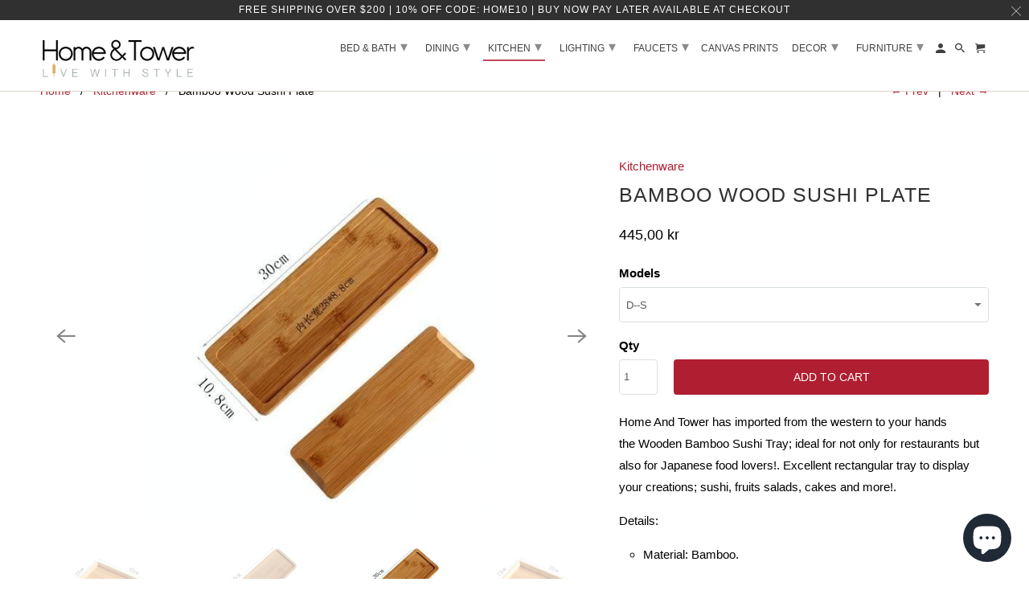

--- FILE ---
content_type: text/html; charset=utf-8
request_url: https://homeandtower.com/en-no/collections/kitchenware/products/bamboo-wood-sushi-plate
body_size: 42765
content:
<!DOCTYPE html>
<html lang="en">
  <head>
<!-- starapps_core_start -->
<!-- This code is automatically managed by StarApps Studio -->
<!-- Please contact support@starapps.studio for any help -->
<!-- File location: snippets/starapps-core.liquid -->


    
<!-- starapps_core_end -->
<script src="https://country-blocker.zend-apps.com/scripts/5244/788fa30233fcab2260b28ae40dde74a7.js" async></script>
    <meta name="msvalidate.01" content="C3EDAE691DD73EB6EE9FF2B6A11A8046" />
    <meta name="google-site-verification" content="aRYgmRrvaNHErAhmbrvliojk2PeKcaLaylomxc4ppko" />
    <meta charset="utf-8">
    <meta http-equiv="cleartype" content="on">
    <meta name="robots" content="index,follow">




    
   
   
    
    <!-- Google Tag Manager -->
<script>(function(w,d,s,l,i){w[l]=w[l]||[];w[l].push({'gtm.start':
new Date().getTime(),event:'gtm.js'});var f=d.getElementsByTagName(s)[0],
j=d.createElement(s),dl=l!='dataLayer'?'&l='+l:'';j.async=true;j.src=
'https://www.googletagmanager.com/gtm.js?id='+i+dl;f.parentNode.insertBefore(j,f);
})(window,document,'script','dataLayer','GTM-WK6WN96');</script>
<!-- End Google Tag Manager -->

      
<!-- Google tag (gtag.js) -->
<script async src="https://www.googletagmanager.com/gtag/js?id=G-HPTCCE4PMS"></script>
<script>
  window.dataLayer = window.dataLayer || [];
  function gtag(){dataLayer.push(arguments);}
  gtag('js', new Date());

  gtag('config', 'G-HPTCCE4PMS');
</script>

        <!-- End Google Tag GA4 Manager -->


    <!-- Klaviyo Form -->
    <script async type="text/javascript" src="https://static.klaviyo.com/onsite/js/klaviyo.js?company_id=VJyPaQ"></script>

     <!-- Global site tag (gtag.js) - Google Ads: 392680216 -->
<script async src="https://www.googletagmanager.com/gtag/js?id=AW-392680216"></script>
<script>
  window.dataLayer = window.dataLayer || [];
  function gtag(){dataLayer.push(arguments);}
  gtag('js', new Date());

  gtag('config', 'AW-392680216');
</script>
  
    
    <script>(function(w,d,t,r,u){var f,n,i;w[u]=w[u]||[],f=function(){var o={ti:"56353991"};o.q=w[u],w[u]=new UET(o),w[u].push("pageLoad")},n=d.createElement(t),n.src=r,n.async=1,n.onload=n.onreadystatechange=function(){var s=this.readyState;s&&s!=="loaded"&&s!=="complete"||(f(),n.onload=n.onreadystatechange=null)},i=d.getElementsByTagName(t)[0],i.parentNode.insertBefore(n,i)})(window,document,"script","//bat.bing.com/bat.js","uetq");</script>
    
  
    <!-- Global site tag (gtag.js) - Google Analytics -->
<script async src="https://www.googletagmanager.com/gtag/js?id=UA-207327804-1"></script>
<script>
  window.dataLayer = window.dataLayer || [];
  function gtag(){dataLayer.push(arguments);}
  gtag('js', new Date());

  gtag('config', 'UA-207327804-1');
</script>

    

    
    <title>Home And Tower | Bamboo Wood Sushi Plate - Home and Tower</title>

    
      <meta name="description" content="Home And Tower has imported from the western to your hands the Wooden Bamboo Sushi Tray; ideal for not only for restaurants but also for Japanese food lovers!. Excellent rectangular tray to display your creations; sushi, fruits salads, cakes and more!." />
    
    
    

<meta name="author" content="Home and Tower">
<meta property="og:url" content="https://homeandtower.com/en-no/products/bamboo-wood-sushi-plate">
<meta property="og:site_name" content="Home and Tower">




  <meta property="og:type" content="product">
  <meta property="og:title" content="Bamboo Wood Sushi Plate">
  
    
      <meta property="og:image" content="https://homeandtower.com/cdn/shop/products/product-image-1507092574_600x.jpg?v=1635448066">
      <meta property="og:image:secure_url" content="https://homeandtower.com/cdn/shop/products/product-image-1507092574_600x.jpg?v=1635448066">
      <meta property="og:image:width" content="800">
      <meta property="og:image:height" content="800">
      <meta property="og:image:alt" content="Wooden Bamboo Sushi and Fruits Trays.">
      
    
      <meta property="og:image" content="https://homeandtower.com/cdn/shop/products/product-image-1507092571_600x.jpg?v=1635448064">
      <meta property="og:image:secure_url" content="https://homeandtower.com/cdn/shop/products/product-image-1507092571_600x.jpg?v=1635448064">
      <meta property="og:image:width" content="800">
      <meta property="og:image:height" content="800">
      <meta property="og:image:alt" content="Wooden Bamboo Sushi and Fruits Trays.">
      
    
      <meta property="og:image" content="https://homeandtower.com/cdn/shop/products/product-image-1507092572_600x.jpg?v=1635448062">
      <meta property="og:image:secure_url" content="https://homeandtower.com/cdn/shop/products/product-image-1507092572_600x.jpg?v=1635448062">
      <meta property="og:image:width" content="800">
      <meta property="og:image:height" content="800">
      <meta property="og:image:alt" content="Rectangular Shaped Wooden Bamboo Sushi and Fruits Trays">
      
    
  
  <meta property="product:price:amount" content="356,00">
  <meta property="product:price:currency" content="NOK">



  <meta property="og:description" content="Home And Tower has imported from the western to your hands the Wooden Bamboo Sushi Tray; ideal for not only for restaurants but also for Japanese food lovers!. Excellent rectangular tray to display your creations; sushi, fruits salads, cakes and more!.">




  <meta name="twitter:site" content="@homeandtower">

<meta name="twitter:card" content="summary">

  <meta name="twitter:title" content="Bamboo Wood Sushi Plate">
  <meta name="twitter:description" content="Home And Tower has imported from the western to your hands the Wooden Bamboo Sushi Tray; ideal for not only for restaurants but also for Japanese food lovers!. Excellent rectangular tray to display your creations; sushi, fruits salads, cakes and more!.
Details:

Material: Bamboo.
Shape: Rectangle shape.
Imported.

 ">
  <meta name="twitter:image:width" content="240">
  <meta name="twitter:image:height" content="240">
  <meta name="twitter:image" content="https://homeandtower.com/cdn/shop/products/product-image-1507092574_240x.jpg?v=1635448066">
  <meta name="twitter:image:alt" content="Wooden Bamboo Sushi and Fruits Trays.">



    
      <link rel="prev" href="/en-no/collections/kitchenware/products/transparent-fruit-salad-bowl-can-directly-go-on-fire">
    
    
      <link rel="next" href="/en-no/collections/kitchenware/products/acacia-wooden-plate-with-glass-cover">
    

    <!-- Mobile Specific Metas -->
    <meta name="HandheldFriendly" content="True">
    <meta name="MobileOptimized" content="320">
    <meta name="viewport" content="width=device-width,initial-scale=1">
    <meta name="theme-color" content="#ffffff">

    <!-- Stylesheet for Fancybox library -->
    <link href="//homeandtower.com/cdn/shop/t/4/assets/fancybox.css?v=30466120580444283401608481617" rel="stylesheet" type="text/css" media="all" />

    <!-- Stylesheets for Retina 4.7.7 -->
    <link href="//homeandtower.com/cdn/shop/t/4/assets/styles.css?v=67763070437593093651759260026" rel="stylesheet" type="text/css" media="all" />

    <!--[if lte IE 9]>
      <link href="//homeandtower.com/cdn/shop/t/4/assets/ie.css?v=168258250153638521431608481638" rel="stylesheet" type="text/css" media="all" />
    <![endif]-->

    
      <link rel="shortcut icon" type="image/x-icon" href="//homeandtower.com/cdn/shop/files/Copy_of_Copy_of_Copy_of_Home_tower_3_180x180.png?v=1614332060">
      <link rel="apple-touch-icon" href="//homeandtower.com/cdn/shop/files/Copy_of_Copy_of_Copy_of_Home_tower_3_180x180.png?v=1614332060"/>
      <link rel="apple-touch-icon" sizes="72x72" href="//homeandtower.com/cdn/shop/files/Copy_of_Copy_of_Copy_of_Home_tower_3_72x72.png?v=1614332060"/>
      <link rel="apple-touch-icon" sizes="114x114" href="//homeandtower.com/cdn/shop/files/Copy_of_Copy_of_Copy_of_Home_tower_3_114x114.png?v=1614332060"/>
      <link rel="apple-touch-icon" sizes="180x180" href="//homeandtower.com/cdn/shop/files/Copy_of_Copy_of_Copy_of_Home_tower_3_180x180.png?v=1614332060"/>
      <link rel="apple-touch-icon" sizes="228x228" href="//homeandtower.com/cdn/shop/files/Copy_of_Copy_of_Copy_of_Home_tower_3_228x228.png?v=1614332060"/>
    

    <link rel="canonical" href="https://homeandtower.com/en-no/products/bamboo-wood-sushi-plate" />

    

    

    <script>
      
Shopify = window.Shopify || {};Shopify.routes =Shopify.routes || {};Shopify.routes.cart_url = "\/en-no\/cart";Shopify.theme_settings = {};Shopify.theme_settings.current_locale = "en";Shopify.theme_settings.shop_url = "https://homeandtower.com";Shopify.theme_settings.newsletter_popup = false;Shopify.theme_settings.newsletter_popup_days = "2";Shopify.theme_settings.newsletter_popup_mobile = false;Shopify.theme_settings.newsletter_popup_seconds = 4;Shopify.theme_settings.search_option = "product";Shopify.theme_settings.search_items_to_display = 7;Shopify.theme_settings.enable_autocomplete = false;Shopify.theme_settings.free_text = "Free";Shopify.translation =Shopify.translation || {};Shopify.translation.newsletter_success_text = "Thank you for joining our mailing list!";Shopify.translation.contact_field_email = "";Shopify.translation.menu = "Menu";Shopify.translation.search = "Search";Shopify.translation.all_results = "View all results";Shopify.translation.no_results = "No results found.";Shopify.translation.agree_to_terms_warning = "You must agree with the terms and conditions to checkout.";Shopify.translation.cart_discount = "Discount";Shopify.translation.edit_cart = "Edit Cart";Shopify.translation.add_to_cart_success = "Translation missing: en.layout.general.add_to_cart_success";Shopify.translation.agree_to_terms_html = "I Agree with the Terms &amp; Conditions";Shopify.translation.checkout = "Checkout";Shopify.translation.or = "Translation missing: en.layout.general.or";Shopify.translation.continue_shopping = "Continue Shopping";Shopify.translation.empty_cart = "Your Cart is Empty";Shopify.translation.cart_total = "Item total";Shopify.translation.subtotal = "Subtotal";Shopify.translation.cart_notes = "Order Notes";Shopify.translation.product_add_to_cart_success = "Added";Shopify.translation.product_add_to_cart = "Add to Cart";Shopify.translation.product_notify_form_email = "Enter your email address...";Shopify.translation.product_notify_form_send = "Send";Shopify.translation.items_left_count_one = "item left";Shopify.translation.items_left_count_other = "items left";Shopify.translation.product_sold_out = "Sold Out";Shopify.translation.product_unavailable = "Unavailable";Shopify.translation.product_notify_form_success = "Thanks! We will notify you when this product becomes available!";Shopify.translation.product_from = "from";Shopify.routes =Shopify.routes || {};Shopify.routes.root_url = "/en-no";Shopify.routes.cart_url = "/en-no/cart";Shopify.routes.search_url = "/en-no/search";Shopify.media_queries =Shopify.media_queries || {};Shopify.media_queries.small = window.matchMedia( "(max-width: 480px)" );Shopify.media_queries.medium = window.matchMedia( "(max-width: 798px)" );Shopify.media_queries.large = window.matchMedia( "(min-width: 799px)" );Shopify.media_queries.larger = window.matchMedia( "(min-width: 960px)" );Shopify.media_queries.xlarge = window.matchMedia( "(min-width: 1200px)" );Shopify.media_queries.ie10 = window.matchMedia( "all and (-ms-high-contrast: none), (-ms-high-contrast: active)" );Shopify.media_queries.tablet = window.matchMedia( "only screen and (min-width: 799px) and (max-width: 1024px)" );Shopify.device =Shopify.device || {};Shopify.device.hasTouch = window.matchMedia("(any-pointer: coarse)");Shopify.device.hasMouse = window.matchMedia("(any-pointer: fine)");Shopify.media_queries =Shopify.media_queries || {};Shopify.media_queries.small = window.matchMedia( "(max-width: 480px)" );Shopify.media_queries.medium = window.matchMedia( "(max-width: 798px)" );Shopify.media_queries.large = window.matchMedia( "(min-width: 799px)" );Shopify.media_queries.larger = window.matchMedia( "(min-width: 960px)" );Shopify.media_queries.xlarge = window.matchMedia( "(min-width: 1200px)" );Shopify.media_queries.ie10 = window.matchMedia( "all and (-ms-high-contrast: none), (-ms-high-contrast: active)" );Shopify.media_queries.tablet = window.matchMedia( "only screen and (min-width: 799px) and (max-width: 1024px)" );


Currency = window.Currency || {};


Currency.shop_currency = "USD";
Currency.default_currency = "USD";
Currency.display_format = "money_format";
Currency.money_format = "{{amount_with_comma_separator}} kr";
Currency.money_format_no_currency = "{{amount_with_comma_separator}} kr";
Currency.money_format_currency = "{{amount_with_comma_separator}} NOK";
Currency.native_multi_currency = true;
Currency.iso_code = "NOK";
Currency.symbol = "kr";
Currency.shipping_calculator = false;
    </script>

    <script src="//homeandtower.com/cdn/shop/t/4/assets/app.js?v=118518291372920139101726711447" type="text/javascript"></script>

    <!-- starapps_scripts_start -->
<!-- This code is automatically managed by StarApps Studio -->
<!-- Please contact support@starapps.studio for any help -->
<script type="application/json" sa-product-json="true">
          {
            "id": 5778576277654,
            "title": "Bamboo Wood Sushi Plate",
            "handle": "bamboo-wood-sushi-plate","product_images": [{ "id":19271766737046,"src":"\/\/homeandtower.com\/cdn\/shop\/products\/product-image-1507092574.jpg?v=1635448066" }  ,  { "id":19271767228566,"src":"\/\/homeandtower.com\/cdn\/shop\/products\/product-image-1507092571.jpg?v=1635448064" }  ,  { "id":19271766442134,"src":"\/\/homeandtower.com\/cdn\/shop\/products\/product-image-1507092572.jpg?v=1635448062" }  ,  { "id":19271766671510,"src":"\/\/homeandtower.com\/cdn\/shop\/products\/product-image-1507092573.jpg?v=1635448060" }  ,  { "id":19271766474902,"src":"\/\/homeandtower.com\/cdn\/shop\/products\/product-image-1507092100.jpg?v=1635448058" }  ,  { "id":19271766769814,"src":"\/\/homeandtower.com\/cdn\/shop\/products\/product-image-1507092110.jpg?v=1635448056" }  ,  { "id":19271766900886,"src":"\/\/homeandtower.com\/cdn\/shop\/products\/product-image-1507092112.jpg?v=1635448054" }  ,  { "id":19271767130262,"src":"\/\/homeandtower.com\/cdn\/shop\/products\/product-image-1507092575.jpg?v=1635448049" }  ,  { "id":19271767294102,"src":"\/\/homeandtower.com\/cdn\/shop\/products\/product-image-1507092102.jpg?v=1635448047" }  ,  { "id":19271767326870,"src":"\/\/homeandtower.com\/cdn\/shop\/products\/product-image-1507092107.jpg?v=1635448042" }  ,  { "id":19271767359638,"src":"\/\/homeandtower.com\/cdn\/shop\/products\/product-image-1507092105.jpg?v=1635448040" }  ,  { "id":19271767720086,"src":"\/\/homeandtower.com\/cdn\/shop\/products\/product-image-1507092103.jpg?v=1635448039" }  ,  { "id":19271767785622,"src":"\/\/homeandtower.com\/cdn\/shop\/products\/product-image-1507092111.jpg?v=1635448037" }  ,  { "id":19271767916694,"src":"\/\/homeandtower.com\/cdn\/shop\/products\/product-image-1507092109.jpg?v=1635448036" }  ,  { "id":19271768211606,"src":"\/\/homeandtower.com\/cdn\/shop\/products\/product-image-1507092101.jpg?v=1635448035" }  ],
            "media": [{"alt":"Wooden Bamboo Sushi and Fruits Trays.","id":11446920446102,"position":1,"preview_image":{"aspect_ratio":1.0,"height":800,"width":800,"src":"\/\/homeandtower.com\/cdn\/shop\/products\/product-image-1507092574.jpg?v=1635448066"},"aspect_ratio":1.0,"height":800,"media_type":"image","src":"\/\/homeandtower.com\/cdn\/shop\/products\/product-image-1507092574.jpg?v=1635448066","width":800},{"alt":"Wooden Bamboo Sushi and Fruits Trays.","id":11446920970390,"position":2,"preview_image":{"aspect_ratio":1.0,"height":800,"width":800,"src":"\/\/homeandtower.com\/cdn\/shop\/products\/product-image-1507092571.jpg?v=1635448064"},"aspect_ratio":1.0,"height":800,"media_type":"image","src":"\/\/homeandtower.com\/cdn\/shop\/products\/product-image-1507092571.jpg?v=1635448064","width":800},{"alt":"Rectangular Shaped Wooden Bamboo Sushi and Fruits Trays","id":11446920183958,"position":3,"preview_image":{"aspect_ratio":1.0,"height":800,"width":800,"src":"\/\/homeandtower.com\/cdn\/shop\/products\/product-image-1507092572.jpg?v=1635448062"},"aspect_ratio":1.0,"height":800,"media_type":"image","src":"\/\/homeandtower.com\/cdn\/shop\/products\/product-image-1507092572.jpg?v=1635448062","width":800},{"alt":"Rectangular Shaped Wooden Bamboo Sushi and Fruits Trays","id":11446920413334,"position":4,"preview_image":{"aspect_ratio":1.0,"height":800,"width":800,"src":"\/\/homeandtower.com\/cdn\/shop\/products\/product-image-1507092573.jpg?v=1635448060"},"aspect_ratio":1.0,"height":800,"media_type":"image","src":"\/\/homeandtower.com\/cdn\/shop\/products\/product-image-1507092573.jpg?v=1635448060","width":800},{"alt":null,"id":11446920216726,"position":5,"preview_image":{"aspect_ratio":1.0,"height":500,"width":500,"src":"\/\/homeandtower.com\/cdn\/shop\/products\/product-image-1507092100.jpg?v=1635448058"},"aspect_ratio":1.0,"height":500,"media_type":"image","src":"\/\/homeandtower.com\/cdn\/shop\/products\/product-image-1507092100.jpg?v=1635448058","width":500},{"alt":null,"id":11446920511638,"position":6,"preview_image":{"aspect_ratio":1.0,"height":500,"width":500,"src":"\/\/homeandtower.com\/cdn\/shop\/products\/product-image-1507092110.jpg?v=1635448056"},"aspect_ratio":1.0,"height":500,"media_type":"image","src":"\/\/homeandtower.com\/cdn\/shop\/products\/product-image-1507092110.jpg?v=1635448056","width":500},{"alt":null,"id":11446920544406,"position":7,"preview_image":{"aspect_ratio":1.0,"height":640,"width":640,"src":"\/\/homeandtower.com\/cdn\/shop\/products\/product-image-1507092112.jpg?v=1635448054"},"aspect_ratio":1.0,"height":640,"media_type":"image","src":"\/\/homeandtower.com\/cdn\/shop\/products\/product-image-1507092112.jpg?v=1635448054","width":640},{"alt":null,"id":11446920872086,"position":8,"preview_image":{"aspect_ratio":1.0,"height":800,"width":800,"src":"\/\/homeandtower.com\/cdn\/shop\/products\/product-image-1507092575.jpg?v=1635448049"},"aspect_ratio":1.0,"height":800,"media_type":"image","src":"\/\/homeandtower.com\/cdn\/shop\/products\/product-image-1507092575.jpg?v=1635448049","width":800},{"alt":null,"id":11446921035926,"position":9,"preview_image":{"aspect_ratio":1.0,"height":500,"width":500,"src":"\/\/homeandtower.com\/cdn\/shop\/products\/product-image-1507092102.jpg?v=1635448047"},"aspect_ratio":1.0,"height":500,"media_type":"image","src":"\/\/homeandtower.com\/cdn\/shop\/products\/product-image-1507092102.jpg?v=1635448047","width":500},{"alt":null,"id":11446921068694,"position":10,"preview_image":{"aspect_ratio":1.0,"height":500,"width":500,"src":"\/\/homeandtower.com\/cdn\/shop\/products\/product-image-1507092107.jpg?v=1635448042"},"aspect_ratio":1.0,"height":500,"media_type":"image","src":"\/\/homeandtower.com\/cdn\/shop\/products\/product-image-1507092107.jpg?v=1635448042","width":500},{"alt":null,"id":11446921101462,"position":11,"preview_image":{"aspect_ratio":1.0,"height":500,"width":500,"src":"\/\/homeandtower.com\/cdn\/shop\/products\/product-image-1507092105.jpg?v=1635448040"},"aspect_ratio":1.0,"height":500,"media_type":"image","src":"\/\/homeandtower.com\/cdn\/shop\/products\/product-image-1507092105.jpg?v=1635448040","width":500},{"alt":null,"id":11446921461910,"position":12,"preview_image":{"aspect_ratio":1.0,"height":500,"width":500,"src":"\/\/homeandtower.com\/cdn\/shop\/products\/product-image-1507092103.jpg?v=1635448039"},"aspect_ratio":1.0,"height":500,"media_type":"image","src":"\/\/homeandtower.com\/cdn\/shop\/products\/product-image-1507092103.jpg?v=1635448039","width":500},{"alt":null,"id":11446921494678,"position":13,"preview_image":{"aspect_ratio":1.0,"height":500,"width":500,"src":"\/\/homeandtower.com\/cdn\/shop\/products\/product-image-1507092111.jpg?v=1635448037"},"aspect_ratio":1.0,"height":500,"media_type":"image","src":"\/\/homeandtower.com\/cdn\/shop\/products\/product-image-1507092111.jpg?v=1635448037","width":500},{"alt":null,"id":11446921658518,"position":14,"preview_image":{"aspect_ratio":1.0,"height":500,"width":500,"src":"\/\/homeandtower.com\/cdn\/shop\/products\/product-image-1507092109.jpg?v=1635448036"},"aspect_ratio":1.0,"height":500,"media_type":"image","src":"\/\/homeandtower.com\/cdn\/shop\/products\/product-image-1507092109.jpg?v=1635448036","width":500},{"alt":null,"id":11446921953430,"position":15,"preview_image":{"aspect_ratio":1.0,"height":500,"width":500,"src":"\/\/homeandtower.com\/cdn\/shop\/products\/product-image-1507092101.jpg?v=1635448035"},"aspect_ratio":1.0,"height":500,"media_type":"image","src":"\/\/homeandtower.com\/cdn\/shop\/products\/product-image-1507092101.jpg?v=1635448035","width":500}],"metafields": {},
            "vendor": "Home And Tower",
            "variants": [{"id":36536498880662,"title":"D--S","option1":"D--S","option2":null,"option3":null,"sku":"39579580-d-s","requires_shipping":true,"taxable":true,"featured_image":{"id":19271767916694,"product_id":5778576277654,"position":14,"created_at":"2020-09-29T16:53:59-04:00","updated_at":"2021-10-28T15:07:16-04:00","alt":null,"width":500,"height":500,"src":"\/\/homeandtower.com\/cdn\/shop\/products\/product-image-1507092109.jpg?v=1635448036","variant_ids":[36536498880662]},"available":true,"name":"Bamboo Wood Sushi Plate - D--S","public_title":"D--S","options":["D--S"],"price":44500,"weight":0,"compare_at_price":null,"inventory_management":"shopify","barcode":null,"featured_media":{"alt":null,"id":11446921658518,"position":14,"preview_image":{"aspect_ratio":1.0,"height":500,"width":500,"src":"\/\/homeandtower.com\/cdn\/shop\/products\/product-image-1507092109.jpg?v=1635448036"}},"requires_selling_plan":false,"selling_plan_allocations":[]},{"id":36536498913430,"title":"C--L","option1":"C--L","option2":null,"option3":null,"sku":"39579580-c-l","requires_shipping":true,"taxable":true,"featured_image":{"id":19271766769814,"product_id":5778576277654,"position":6,"created_at":"2020-09-29T16:53:56-04:00","updated_at":"2021-10-28T15:07:36-04:00","alt":null,"width":500,"height":500,"src":"\/\/homeandtower.com\/cdn\/shop\/products\/product-image-1507092110.jpg?v=1635448056","variant_ids":[36536498913430]},"available":true,"name":"Bamboo Wood Sushi Plate - C--L","public_title":"C--L","options":["C--L"],"price":44500,"weight":0,"compare_at_price":null,"inventory_management":"shopify","barcode":null,"featured_media":{"alt":null,"id":11446920511638,"position":6,"preview_image":{"aspect_ratio":1.0,"height":500,"width":500,"src":"\/\/homeandtower.com\/cdn\/shop\/products\/product-image-1507092110.jpg?v=1635448056"}},"requires_selling_plan":false,"selling_plan_allocations":[]},{"id":36536498946198,"title":"D--L","option1":"D--L","option2":null,"option3":null,"sku":"39579580-d-l","requires_shipping":true,"taxable":true,"featured_image":{"id":19271767785622,"product_id":5778576277654,"position":13,"created_at":"2020-09-29T16:53:59-04:00","updated_at":"2021-10-28T15:07:17-04:00","alt":null,"width":500,"height":500,"src":"\/\/homeandtower.com\/cdn\/shop\/products\/product-image-1507092111.jpg?v=1635448037","variant_ids":[36536498946198]},"available":true,"name":"Bamboo Wood Sushi Plate - D--L","public_title":"D--L","options":["D--L"],"price":50400,"weight":0,"compare_at_price":null,"inventory_management":"shopify","barcode":null,"featured_media":{"alt":null,"id":11446921494678,"position":13,"preview_image":{"aspect_ratio":1.0,"height":500,"width":500,"src":"\/\/homeandtower.com\/cdn\/shop\/products\/product-image-1507092111.jpg?v=1635448037"}},"requires_selling_plan":false,"selling_plan_allocations":[]},{"id":36536499011734,"title":"A--S","option1":"A--S","option2":null,"option3":null,"sku":"39579580-a-s","requires_shipping":true,"taxable":true,"featured_image":{"id":19271766900886,"product_id":5778576277654,"position":7,"created_at":"2020-09-29T16:53:56-04:00","updated_at":"2021-10-28T15:07:34-04:00","alt":null,"width":640,"height":640,"src":"\/\/homeandtower.com\/cdn\/shop\/products\/product-image-1507092112.jpg?v=1635448054","variant_ids":[36536499011734]},"available":true,"name":"Bamboo Wood Sushi Plate - A--S","public_title":"A--S","options":["A--S"],"price":35600,"weight":0,"compare_at_price":null,"inventory_management":"shopify","barcode":null,"featured_media":{"alt":null,"id":11446920544406,"position":7,"preview_image":{"aspect_ratio":1.0,"height":640,"width":640,"src":"\/\/homeandtower.com\/cdn\/shop\/products\/product-image-1507092112.jpg?v=1635448054"}},"requires_selling_plan":false,"selling_plan_allocations":[]},{"id":36536499044502,"title":"A--L","option1":"A--L","option2":null,"option3":null,"sku":"39579580-a-l","requires_shipping":true,"taxable":true,"featured_image":{"id":19271766474902,"product_id":5778576277654,"position":5,"created_at":"2020-09-29T16:53:55-04:00","updated_at":"2021-10-28T15:07:38-04:00","alt":null,"width":500,"height":500,"src":"\/\/homeandtower.com\/cdn\/shop\/products\/product-image-1507092100.jpg?v=1635448058","variant_ids":[36536499044502]},"available":true,"name":"Bamboo Wood Sushi Plate - A--L","public_title":"A--L","options":["A--L"],"price":37600,"weight":0,"compare_at_price":null,"inventory_management":"shopify","barcode":null,"featured_media":{"alt":null,"id":11446920216726,"position":5,"preview_image":{"aspect_ratio":1.0,"height":500,"width":500,"src":"\/\/homeandtower.com\/cdn\/shop\/products\/product-image-1507092100.jpg?v=1635448058"}},"requires_selling_plan":false,"selling_plan_allocations":[]},{"id":36536499077270,"title":"B--S","option1":"B--S","option2":null,"option3":null,"sku":"39579580-b-s","requires_shipping":true,"taxable":true,"featured_image":{"id":19271768211606,"product_id":5778576277654,"position":15,"created_at":"2020-09-29T16:53:59-04:00","updated_at":"2021-10-28T15:07:15-04:00","alt":null,"width":500,"height":500,"src":"\/\/homeandtower.com\/cdn\/shop\/products\/product-image-1507092101.jpg?v=1635448035","variant_ids":[36536499077270]},"available":true,"name":"Bamboo Wood Sushi Plate - B--S","public_title":"B--S","options":["B--S"],"price":41500,"weight":0,"compare_at_price":null,"inventory_management":"shopify","barcode":null,"featured_media":{"alt":null,"id":11446921953430,"position":15,"preview_image":{"aspect_ratio":1.0,"height":500,"width":500,"src":"\/\/homeandtower.com\/cdn\/shop\/products\/product-image-1507092101.jpg?v=1635448035"}},"requires_selling_plan":false,"selling_plan_allocations":[]},{"id":36536499110038,"title":"B--M","option1":"B--M","option2":null,"option3":null,"sku":"39579580-b-m","requires_shipping":true,"taxable":true,"featured_image":{"id":19271767294102,"product_id":5778576277654,"position":9,"created_at":"2020-09-29T16:53:57-04:00","updated_at":"2021-10-28T15:07:27-04:00","alt":null,"width":500,"height":500,"src":"\/\/homeandtower.com\/cdn\/shop\/products\/product-image-1507092102.jpg?v=1635448047","variant_ids":[36536499110038]},"available":true,"name":"Bamboo Wood Sushi Plate - B--M","public_title":"B--M","options":["B--M"],"price":57400,"weight":0,"compare_at_price":null,"inventory_management":"shopify","barcode":null,"featured_media":{"alt":null,"id":11446921035926,"position":9,"preview_image":{"aspect_ratio":1.0,"height":500,"width":500,"src":"\/\/homeandtower.com\/cdn\/shop\/products\/product-image-1507092102.jpg?v=1635448047"}},"requires_selling_plan":false,"selling_plan_allocations":[]},{"id":36536499142806,"title":"B--L","option1":"B--L","option2":null,"option3":null,"sku":"39579580-b-l","requires_shipping":true,"taxable":true,"featured_image":{"id":19271767720086,"product_id":5778576277654,"position":12,"created_at":"2020-09-29T16:53:58-04:00","updated_at":"2021-10-28T15:07:19-04:00","alt":null,"width":500,"height":500,"src":"\/\/homeandtower.com\/cdn\/shop\/products\/product-image-1507092103.jpg?v=1635448039","variant_ids":[36536499142806]},"available":true,"name":"Bamboo Wood Sushi Plate - B--L","public_title":"B--L","options":["B--L"],"price":67300,"weight":0,"compare_at_price":null,"inventory_management":"shopify","barcode":null,"featured_media":{"alt":null,"id":11446921461910,"position":12,"preview_image":{"aspect_ratio":1.0,"height":500,"width":500,"src":"\/\/homeandtower.com\/cdn\/shop\/products\/product-image-1507092103.jpg?v=1635448039"}},"requires_selling_plan":false,"selling_plan_allocations":[]},{"id":36536499175574,"title":"B--XL","option1":"B--XL","option2":null,"option3":null,"sku":"39579580-b-xl","requires_shipping":true,"taxable":true,"featured_image":{"id":19271767359638,"product_id":5778576277654,"position":11,"created_at":"2020-09-29T16:53:58-04:00","updated_at":"2021-10-28T15:07:20-04:00","alt":null,"width":500,"height":500,"src":"\/\/homeandtower.com\/cdn\/shop\/products\/product-image-1507092105.jpg?v=1635448040","variant_ids":[36536499175574]},"available":true,"name":"Bamboo Wood Sushi Plate - B--XL","public_title":"B--XL","options":["B--XL"],"price":74200,"weight":0,"compare_at_price":null,"inventory_management":"shopify","barcode":null,"featured_media":{"alt":null,"id":11446921101462,"position":11,"preview_image":{"aspect_ratio":1.0,"height":500,"width":500,"src":"\/\/homeandtower.com\/cdn\/shop\/products\/product-image-1507092105.jpg?v=1635448040"}},"requires_selling_plan":false,"selling_plan_allocations":[]},{"id":36536499208342,"title":"C--S","option1":"C--S","option2":null,"option3":null,"sku":"39579580-c-s","requires_shipping":true,"taxable":true,"featured_image":{"id":19271767326870,"product_id":5778576277654,"position":10,"created_at":"2020-09-29T16:53:57-04:00","updated_at":"2021-10-28T15:07:22-04:00","alt":null,"width":500,"height":500,"src":"\/\/homeandtower.com\/cdn\/shop\/products\/product-image-1507092107.jpg?v=1635448042","variant_ids":[36536499208342]},"available":true,"name":"Bamboo Wood Sushi Plate - C--S","public_title":"C--S","options":["C--S"],"price":41500,"weight":0,"compare_at_price":null,"inventory_management":"shopify","barcode":null,"featured_media":{"alt":null,"id":11446921068694,"position":10,"preview_image":{"aspect_ratio":1.0,"height":500,"width":500,"src":"\/\/homeandtower.com\/cdn\/shop\/products\/product-image-1507092107.jpg?v=1635448042"}},"requires_selling_plan":false,"selling_plan_allocations":[]}],
            "url": "\/en-no\/products\/bamboo-wood-sushi-plate",
            "options": [{"name":"Models","position":1,"values":["D--S","C--L","D--L","A--S","A--L","B--S","B--M","B--L","B--XL","C--S"]}],
            "images": ["\/\/homeandtower.com\/cdn\/shop\/products\/product-image-1507092574.jpg?v=1635448066","\/\/homeandtower.com\/cdn\/shop\/products\/product-image-1507092571.jpg?v=1635448064","\/\/homeandtower.com\/cdn\/shop\/products\/product-image-1507092572.jpg?v=1635448062","\/\/homeandtower.com\/cdn\/shop\/products\/product-image-1507092573.jpg?v=1635448060","\/\/homeandtower.com\/cdn\/shop\/products\/product-image-1507092100.jpg?v=1635448058","\/\/homeandtower.com\/cdn\/shop\/products\/product-image-1507092110.jpg?v=1635448056","\/\/homeandtower.com\/cdn\/shop\/products\/product-image-1507092112.jpg?v=1635448054","\/\/homeandtower.com\/cdn\/shop\/products\/product-image-1507092575.jpg?v=1635448049","\/\/homeandtower.com\/cdn\/shop\/products\/product-image-1507092102.jpg?v=1635448047","\/\/homeandtower.com\/cdn\/shop\/products\/product-image-1507092107.jpg?v=1635448042","\/\/homeandtower.com\/cdn\/shop\/products\/product-image-1507092105.jpg?v=1635448040","\/\/homeandtower.com\/cdn\/shop\/products\/product-image-1507092103.jpg?v=1635448039","\/\/homeandtower.com\/cdn\/shop\/products\/product-image-1507092111.jpg?v=1635448037","\/\/homeandtower.com\/cdn\/shop\/products\/product-image-1507092109.jpg?v=1635448036","\/\/homeandtower.com\/cdn\/shop\/products\/product-image-1507092101.jpg?v=1635448035"],
            "featured_image": "\/\/homeandtower.com\/cdn\/shop\/products\/product-image-1507092574.jpg?v=1635448066",
            "tags": ["kitchenware","sushi","tray","wood","wooden"],
            "available": true,
            "price_min": 35600,
            "price_max": 74200,
            "compare_at_price_min": 0,
            "compare_at_price_max": 0}
    </script>
<script type="text/javascript" src="https://bcdn.starapps.studio/apps/via/home-and-tower/script-1652209450.js?shop=home-and-tower.myshopify.com" async></script>
<!-- starapps_scripts_end -->
<script>window.performance && window.performance.mark && window.performance.mark('shopify.content_for_header.start');</script><meta name="google-site-verification" content="OgVoifLXl8JfRc28TqF1sZdoyHZ51803xEnYWCjnDiE">
<meta id="shopify-digital-wallet" name="shopify-digital-wallet" content="/46278639766/digital_wallets/dialog">
<meta name="shopify-checkout-api-token" content="c25b8ce94458b6596d48cdcbffdf5cbf">
<meta id="in-context-paypal-metadata" data-shop-id="46278639766" data-venmo-supported="false" data-environment="production" data-locale="en_US" data-paypal-v4="true" data-currency="NOK">
<link rel="alternate" hreflang="x-default" href="https://homeandtower.com/products/bamboo-wood-sushi-plate">
<link rel="alternate" hreflang="en" href="https://homeandtower.com/products/bamboo-wood-sushi-plate">
<link rel="alternate" hreflang="en-DK" href="https://homeandtower.com/en-dk/products/bamboo-wood-sushi-plate">
<link rel="alternate" hreflang="en-DE" href="https://homeandtower.com/en-de/products/bamboo-wood-sushi-plate">
<link rel="alternate" hreflang="en-NO" href="https://homeandtower.com/en-no/products/bamboo-wood-sushi-plate">
<link rel="alternate" hreflang="en-SE" href="https://homeandtower.com/en-se/products/bamboo-wood-sushi-plate">
<link rel="alternate" hreflang="en-CH" href="https://homeandtower.com/en-ch/products/bamboo-wood-sushi-plate">
<link rel="alternate" type="application/json+oembed" href="https://homeandtower.com/en-no/products/bamboo-wood-sushi-plate.oembed">
<script async="async" src="/checkouts/internal/preloads.js?locale=en-NO"></script>
<link rel="preconnect" href="https://shop.app" crossorigin="anonymous">
<script async="async" src="https://shop.app/checkouts/internal/preloads.js?locale=en-NO&shop_id=46278639766" crossorigin="anonymous"></script>
<script id="apple-pay-shop-capabilities" type="application/json">{"shopId":46278639766,"countryCode":"US","currencyCode":"NOK","merchantCapabilities":["supports3DS"],"merchantId":"gid:\/\/shopify\/Shop\/46278639766","merchantName":"Home and Tower","requiredBillingContactFields":["postalAddress","email","phone"],"requiredShippingContactFields":["postalAddress","email","phone"],"shippingType":"shipping","supportedNetworks":["visa","masterCard","amex","discover","elo","jcb"],"total":{"type":"pending","label":"Home and Tower","amount":"1.00"},"shopifyPaymentsEnabled":true,"supportsSubscriptions":true}</script>
<script id="shopify-features" type="application/json">{"accessToken":"c25b8ce94458b6596d48cdcbffdf5cbf","betas":["rich-media-storefront-analytics"],"domain":"homeandtower.com","predictiveSearch":true,"shopId":46278639766,"locale":"en"}</script>
<script>var Shopify = Shopify || {};
Shopify.shop = "home-and-tower.myshopify.com";
Shopify.locale = "en";
Shopify.currency = {"active":"NOK","rate":"9.90007655"};
Shopify.country = "NO";
Shopify.theme = {"name":"Retina (Dec-20-2020)","id":116979728534,"schema_name":"Retina","schema_version":"4.7.7","theme_store_id":null,"role":"main"};
Shopify.theme.handle = "null";
Shopify.theme.style = {"id":null,"handle":null};
Shopify.cdnHost = "homeandtower.com/cdn";
Shopify.routes = Shopify.routes || {};
Shopify.routes.root = "/en-no/";</script>
<script type="module">!function(o){(o.Shopify=o.Shopify||{}).modules=!0}(window);</script>
<script>!function(o){function n(){var o=[];function n(){o.push(Array.prototype.slice.apply(arguments))}return n.q=o,n}var t=o.Shopify=o.Shopify||{};t.loadFeatures=n(),t.autoloadFeatures=n()}(window);</script>
<script>
  window.ShopifyPay = window.ShopifyPay || {};
  window.ShopifyPay.apiHost = "shop.app\/pay";
  window.ShopifyPay.redirectState = null;
</script>
<script id="shop-js-analytics" type="application/json">{"pageType":"product"}</script>
<script defer="defer" async type="module" src="//homeandtower.com/cdn/shopifycloud/shop-js/modules/v2/client.init-shop-cart-sync_BT-GjEfc.en.esm.js"></script>
<script defer="defer" async type="module" src="//homeandtower.com/cdn/shopifycloud/shop-js/modules/v2/chunk.common_D58fp_Oc.esm.js"></script>
<script defer="defer" async type="module" src="//homeandtower.com/cdn/shopifycloud/shop-js/modules/v2/chunk.modal_xMitdFEc.esm.js"></script>
<script type="module">
  await import("//homeandtower.com/cdn/shopifycloud/shop-js/modules/v2/client.init-shop-cart-sync_BT-GjEfc.en.esm.js");
await import("//homeandtower.com/cdn/shopifycloud/shop-js/modules/v2/chunk.common_D58fp_Oc.esm.js");
await import("//homeandtower.com/cdn/shopifycloud/shop-js/modules/v2/chunk.modal_xMitdFEc.esm.js");

  window.Shopify.SignInWithShop?.initShopCartSync?.({"fedCMEnabled":true,"windoidEnabled":true});

</script>
<script>
  window.Shopify = window.Shopify || {};
  if (!window.Shopify.featureAssets) window.Shopify.featureAssets = {};
  window.Shopify.featureAssets['shop-js'] = {"shop-cart-sync":["modules/v2/client.shop-cart-sync_DZOKe7Ll.en.esm.js","modules/v2/chunk.common_D58fp_Oc.esm.js","modules/v2/chunk.modal_xMitdFEc.esm.js"],"init-fed-cm":["modules/v2/client.init-fed-cm_B6oLuCjv.en.esm.js","modules/v2/chunk.common_D58fp_Oc.esm.js","modules/v2/chunk.modal_xMitdFEc.esm.js"],"shop-cash-offers":["modules/v2/client.shop-cash-offers_D2sdYoxE.en.esm.js","modules/v2/chunk.common_D58fp_Oc.esm.js","modules/v2/chunk.modal_xMitdFEc.esm.js"],"shop-login-button":["modules/v2/client.shop-login-button_QeVjl5Y3.en.esm.js","modules/v2/chunk.common_D58fp_Oc.esm.js","modules/v2/chunk.modal_xMitdFEc.esm.js"],"pay-button":["modules/v2/client.pay-button_DXTOsIq6.en.esm.js","modules/v2/chunk.common_D58fp_Oc.esm.js","modules/v2/chunk.modal_xMitdFEc.esm.js"],"shop-button":["modules/v2/client.shop-button_DQZHx9pm.en.esm.js","modules/v2/chunk.common_D58fp_Oc.esm.js","modules/v2/chunk.modal_xMitdFEc.esm.js"],"avatar":["modules/v2/client.avatar_BTnouDA3.en.esm.js"],"init-windoid":["modules/v2/client.init-windoid_CR1B-cfM.en.esm.js","modules/v2/chunk.common_D58fp_Oc.esm.js","modules/v2/chunk.modal_xMitdFEc.esm.js"],"init-shop-for-new-customer-accounts":["modules/v2/client.init-shop-for-new-customer-accounts_C_vY_xzh.en.esm.js","modules/v2/client.shop-login-button_QeVjl5Y3.en.esm.js","modules/v2/chunk.common_D58fp_Oc.esm.js","modules/v2/chunk.modal_xMitdFEc.esm.js"],"init-shop-email-lookup-coordinator":["modules/v2/client.init-shop-email-lookup-coordinator_BI7n9ZSv.en.esm.js","modules/v2/chunk.common_D58fp_Oc.esm.js","modules/v2/chunk.modal_xMitdFEc.esm.js"],"init-shop-cart-sync":["modules/v2/client.init-shop-cart-sync_BT-GjEfc.en.esm.js","modules/v2/chunk.common_D58fp_Oc.esm.js","modules/v2/chunk.modal_xMitdFEc.esm.js"],"shop-toast-manager":["modules/v2/client.shop-toast-manager_DiYdP3xc.en.esm.js","modules/v2/chunk.common_D58fp_Oc.esm.js","modules/v2/chunk.modal_xMitdFEc.esm.js"],"init-customer-accounts":["modules/v2/client.init-customer-accounts_D9ZNqS-Q.en.esm.js","modules/v2/client.shop-login-button_QeVjl5Y3.en.esm.js","modules/v2/chunk.common_D58fp_Oc.esm.js","modules/v2/chunk.modal_xMitdFEc.esm.js"],"init-customer-accounts-sign-up":["modules/v2/client.init-customer-accounts-sign-up_iGw4briv.en.esm.js","modules/v2/client.shop-login-button_QeVjl5Y3.en.esm.js","modules/v2/chunk.common_D58fp_Oc.esm.js","modules/v2/chunk.modal_xMitdFEc.esm.js"],"shop-follow-button":["modules/v2/client.shop-follow-button_CqMgW2wH.en.esm.js","modules/v2/chunk.common_D58fp_Oc.esm.js","modules/v2/chunk.modal_xMitdFEc.esm.js"],"checkout-modal":["modules/v2/client.checkout-modal_xHeaAweL.en.esm.js","modules/v2/chunk.common_D58fp_Oc.esm.js","modules/v2/chunk.modal_xMitdFEc.esm.js"],"shop-login":["modules/v2/client.shop-login_D91U-Q7h.en.esm.js","modules/v2/chunk.common_D58fp_Oc.esm.js","modules/v2/chunk.modal_xMitdFEc.esm.js"],"lead-capture":["modules/v2/client.lead-capture_BJmE1dJe.en.esm.js","modules/v2/chunk.common_D58fp_Oc.esm.js","modules/v2/chunk.modal_xMitdFEc.esm.js"],"payment-terms":["modules/v2/client.payment-terms_Ci9AEqFq.en.esm.js","modules/v2/chunk.common_D58fp_Oc.esm.js","modules/v2/chunk.modal_xMitdFEc.esm.js"]};
</script>
<script>(function() {
  var isLoaded = false;
  function asyncLoad() {
    if (isLoaded) return;
    isLoaded = true;
    var urls = ["https:\/\/bingshoppingtool-t2app-prod.trafficmanager.net\/uet\/tracking_script?shop=home-and-tower.myshopify.com","https:\/\/ecommplugins-scripts.trustpilot.com\/v2.1\/js\/header.min.js?settings=eyJrZXkiOiJib2RpbTlTTjF2VHo1T0MwIiwicyI6InNrdSJ9\u0026v=2.5\u0026shop=home-and-tower.myshopify.com","https:\/\/ecommplugins-trustboxsettings.trustpilot.com\/home-and-tower.myshopify.com.js?settings=1636084610806\u0026shop=home-and-tower.myshopify.com","https:\/\/cdn.shopify.com\/s\/files\/1\/0462\/7863\/9766\/t\/4\/assets\/affirmShopify.js?v=1651290481\u0026shop=home-and-tower.myshopify.com","https:\/\/static-us.afterpay.com\/shopify\/afterpay-attract\/afterpay-attract-widget.js?shop=home-and-tower.myshopify.com","\/\/cdn.shopify.com\/proxy\/5aad46019f034becbe4ea5b7b1219ec9085c1b390715b2f1bbc760bbe0da42dd\/static.cdn.printful.com\/static\/js\/external\/shopify-product-customizer.js?v=0.28\u0026shop=home-and-tower.myshopify.com\u0026sp-cache-control=cHVibGljLCBtYXgtYWdlPTkwMA"];
    for (var i = 0; i < urls.length; i++) {
      var s = document.createElement('script');
      s.type = 'text/javascript';
      s.async = true;
      s.src = urls[i];
      var x = document.getElementsByTagName('script')[0];
      x.parentNode.insertBefore(s, x);
    }
  };
  if(window.attachEvent) {
    window.attachEvent('onload', asyncLoad);
  } else {
    window.addEventListener('load', asyncLoad, false);
  }
})();</script>
<script id="__st">var __st={"a":46278639766,"offset":-18000,"reqid":"cabacc7a-2507-4253-8b47-518ca1ecc8d7-1769443793","pageurl":"homeandtower.com\/en-no\/collections\/kitchenware\/products\/bamboo-wood-sushi-plate","u":"866e34c2213c","p":"product","rtyp":"product","rid":5778576277654};</script>
<script>window.ShopifyPaypalV4VisibilityTracking = true;</script>
<script id="captcha-bootstrap">!function(){'use strict';const t='contact',e='account',n='new_comment',o=[[t,t],['blogs',n],['comments',n],[t,'customer']],c=[[e,'customer_login'],[e,'guest_login'],[e,'recover_customer_password'],[e,'create_customer']],r=t=>t.map((([t,e])=>`form[action*='/${t}']:not([data-nocaptcha='true']) input[name='form_type'][value='${e}']`)).join(','),a=t=>()=>t?[...document.querySelectorAll(t)].map((t=>t.form)):[];function s(){const t=[...o],e=r(t);return a(e)}const i='password',u='form_key',d=['recaptcha-v3-token','g-recaptcha-response','h-captcha-response',i],f=()=>{try{return window.sessionStorage}catch{return}},m='__shopify_v',_=t=>t.elements[u];function p(t,e,n=!1){try{const o=window.sessionStorage,c=JSON.parse(o.getItem(e)),{data:r}=function(t){const{data:e,action:n}=t;return t[m]||n?{data:e,action:n}:{data:t,action:n}}(c);for(const[e,n]of Object.entries(r))t.elements[e]&&(t.elements[e].value=n);n&&o.removeItem(e)}catch(o){console.error('form repopulation failed',{error:o})}}const l='form_type',E='cptcha';function T(t){t.dataset[E]=!0}const w=window,h=w.document,L='Shopify',v='ce_forms',y='captcha';let A=!1;((t,e)=>{const n=(g='f06e6c50-85a8-45c8-87d0-21a2b65856fe',I='https://cdn.shopify.com/shopifycloud/storefront-forms-hcaptcha/ce_storefront_forms_captcha_hcaptcha.v1.5.2.iife.js',D={infoText:'Protected by hCaptcha',privacyText:'Privacy',termsText:'Terms'},(t,e,n)=>{const o=w[L][v],c=o.bindForm;if(c)return c(t,g,e,D).then(n);var r;o.q.push([[t,g,e,D],n]),r=I,A||(h.body.append(Object.assign(h.createElement('script'),{id:'captcha-provider',async:!0,src:r})),A=!0)});var g,I,D;w[L]=w[L]||{},w[L][v]=w[L][v]||{},w[L][v].q=[],w[L][y]=w[L][y]||{},w[L][y].protect=function(t,e){n(t,void 0,e),T(t)},Object.freeze(w[L][y]),function(t,e,n,w,h,L){const[v,y,A,g]=function(t,e,n){const i=e?o:[],u=t?c:[],d=[...i,...u],f=r(d),m=r(i),_=r(d.filter((([t,e])=>n.includes(e))));return[a(f),a(m),a(_),s()]}(w,h,L),I=t=>{const e=t.target;return e instanceof HTMLFormElement?e:e&&e.form},D=t=>v().includes(t);t.addEventListener('submit',(t=>{const e=I(t);if(!e)return;const n=D(e)&&!e.dataset.hcaptchaBound&&!e.dataset.recaptchaBound,o=_(e),c=g().includes(e)&&(!o||!o.value);(n||c)&&t.preventDefault(),c&&!n&&(function(t){try{if(!f())return;!function(t){const e=f();if(!e)return;const n=_(t);if(!n)return;const o=n.value;o&&e.removeItem(o)}(t);const e=Array.from(Array(32),(()=>Math.random().toString(36)[2])).join('');!function(t,e){_(t)||t.append(Object.assign(document.createElement('input'),{type:'hidden',name:u})),t.elements[u].value=e}(t,e),function(t,e){const n=f();if(!n)return;const o=[...t.querySelectorAll(`input[type='${i}']`)].map((({name:t})=>t)),c=[...d,...o],r={};for(const[a,s]of new FormData(t).entries())c.includes(a)||(r[a]=s);n.setItem(e,JSON.stringify({[m]:1,action:t.action,data:r}))}(t,e)}catch(e){console.error('failed to persist form',e)}}(e),e.submit())}));const S=(t,e)=>{t&&!t.dataset[E]&&(n(t,e.some((e=>e===t))),T(t))};for(const o of['focusin','change'])t.addEventListener(o,(t=>{const e=I(t);D(e)&&S(e,y())}));const B=e.get('form_key'),M=e.get(l),P=B&&M;t.addEventListener('DOMContentLoaded',(()=>{const t=y();if(P)for(const e of t)e.elements[l].value===M&&p(e,B);[...new Set([...A(),...v().filter((t=>'true'===t.dataset.shopifyCaptcha))])].forEach((e=>S(e,t)))}))}(h,new URLSearchParams(w.location.search),n,t,e,['guest_login'])})(!0,!0)}();</script>
<script integrity="sha256-4kQ18oKyAcykRKYeNunJcIwy7WH5gtpwJnB7kiuLZ1E=" data-source-attribution="shopify.loadfeatures" defer="defer" src="//homeandtower.com/cdn/shopifycloud/storefront/assets/storefront/load_feature-a0a9edcb.js" crossorigin="anonymous"></script>
<script crossorigin="anonymous" defer="defer" src="//homeandtower.com/cdn/shopifycloud/storefront/assets/shopify_pay/storefront-65b4c6d7.js?v=20250812"></script>
<script data-source-attribution="shopify.dynamic_checkout.dynamic.init">var Shopify=Shopify||{};Shopify.PaymentButton=Shopify.PaymentButton||{isStorefrontPortableWallets:!0,init:function(){window.Shopify.PaymentButton.init=function(){};var t=document.createElement("script");t.src="https://homeandtower.com/cdn/shopifycloud/portable-wallets/latest/portable-wallets.en.js",t.type="module",document.head.appendChild(t)}};
</script>
<script data-source-attribution="shopify.dynamic_checkout.buyer_consent">
  function portableWalletsHideBuyerConsent(e){var t=document.getElementById("shopify-buyer-consent"),n=document.getElementById("shopify-subscription-policy-button");t&&n&&(t.classList.add("hidden"),t.setAttribute("aria-hidden","true"),n.removeEventListener("click",e))}function portableWalletsShowBuyerConsent(e){var t=document.getElementById("shopify-buyer-consent"),n=document.getElementById("shopify-subscription-policy-button");t&&n&&(t.classList.remove("hidden"),t.removeAttribute("aria-hidden"),n.addEventListener("click",e))}window.Shopify?.PaymentButton&&(window.Shopify.PaymentButton.hideBuyerConsent=portableWalletsHideBuyerConsent,window.Shopify.PaymentButton.showBuyerConsent=portableWalletsShowBuyerConsent);
</script>
<script data-source-attribution="shopify.dynamic_checkout.cart.bootstrap">document.addEventListener("DOMContentLoaded",(function(){function t(){return document.querySelector("shopify-accelerated-checkout-cart, shopify-accelerated-checkout")}if(t())Shopify.PaymentButton.init();else{new MutationObserver((function(e,n){t()&&(Shopify.PaymentButton.init(),n.disconnect())})).observe(document.body,{childList:!0,subtree:!0})}}));
</script>
<link id="shopify-accelerated-checkout-styles" rel="stylesheet" media="screen" href="https://homeandtower.com/cdn/shopifycloud/portable-wallets/latest/accelerated-checkout-backwards-compat.css" crossorigin="anonymous">
<style id="shopify-accelerated-checkout-cart">
        #shopify-buyer-consent {
  margin-top: 1em;
  display: inline-block;
  width: 100%;
}

#shopify-buyer-consent.hidden {
  display: none;
}

#shopify-subscription-policy-button {
  background: none;
  border: none;
  padding: 0;
  text-decoration: underline;
  font-size: inherit;
  cursor: pointer;
}

#shopify-subscription-policy-button::before {
  box-shadow: none;
}

      </style>

<script>window.performance && window.performance.mark && window.performance.mark('shopify.content_for_header.end');</script>

    <noscript>
      <style>
        img.lazyload[data-sizes="auto"] {
          display: none !important;
        }
        .image__fallback {
          width: 100vw;
          display: block !important;
          max-width: 100vw !important;
          margin-bottom: 0;
        }
        .no-js-only {
          display: inherit !important;
        }
        .icon-cart.cart-button {
          display: none;
        }
        .lazyload {
          opacity: 1;
          -webkit-filter: blur(0);
          filter: blur(0);
        }
        .animate_right,
        .animate_left,
        .animate_up,
        .animate_down {
          opacity: 1;
        }
        .product_section .product_form {
          opacity: 1;
        }
        .multi_select,
        form .select {
          display: block !important;
        }
        .swatch_options {
          display: none;
        }
        .primary_logo {
          display: block;
        }
      </style>
    </noscript>
  	<meta property="orichi:tags" content="kitchenware, sushi, tray, wood, wooden, ">   <meta property="orichi:product" content="5778576277654">	<meta property="orichi:product_type" content="">	<meta property="orichi:collections" content="213631041686, 228666638486, 213641330838, 213641461910, "><script type="text/javascript" async="" src="https://pixel.roughgroup.com/Content/orichipixel.js?shop=home-and-tower.myshopify.com"></script>
<script>
window.mlvedaShopCurrency = "USD";
window.shopCurrency = "USD";
window.supported_currencies = "USD AUD CAD EUR GBP NZD JPY";
</script>	<!-- "snippets/vitals-loader.liquid" was not rendered, the associated app was uninstalled -->


  

  <!-- "snippets/shogun-head.liquid" was not rendered, the associated app was uninstalled -->
    
        
    
    

  
  

<!-- BEGIN app block: shopify://apps/seo-manager-venntov/blocks/seomanager/c54c366f-d4bb-4d52-8d2f-dd61ce8e7e12 --><!-- BEGIN app snippet: SEOManager4 -->
<meta name='seomanager' content='4.0.5' /> 


<script>
	function sm_htmldecode(str) {
		var txt = document.createElement('textarea');
		txt.innerHTML = str;
		return txt.value;
	}

	var venntov_title = sm_htmldecode("Home And Tower | Bamboo Wood Sushi Plate");
	var venntov_description = sm_htmldecode("Home And Tower has imported from the western to your hands the Wooden Bamboo Sushi Tray; ideal for not only for restaurants but also for Japanese food lovers!. Excellent rectangular tray to display your creations; sushi, fruits salads, cakes and more!.");
	
	if (venntov_title != '') {
		document.title = venntov_title;	
	}
	else {
		document.title = "Home And Tower | Bamboo Wood Sushi Plate";	
	}

	if (document.querySelector('meta[name="description"]') == null) {
		var venntov_desc = document.createElement('meta');
		venntov_desc.name = "description";
		venntov_desc.content = venntov_description;
		var venntov_head = document.head;
		venntov_head.appendChild(venntov_desc);
	} else {
		document.querySelector('meta[name="description"]').setAttribute("content", venntov_description);
	}
</script>

<script>
	var venntov_robotVals = "index, follow, max-image-preview:large, max-snippet:-1, max-video-preview:-1";
	if (venntov_robotVals !== "") {
		document.querySelectorAll("[name='robots']").forEach(e => e.remove());
		var venntov_robotMeta = document.createElement('meta');
		venntov_robotMeta.name = "robots";
		venntov_robotMeta.content = venntov_robotVals;
		var venntov_head = document.head;
		venntov_head.appendChild(venntov_robotMeta);
	}
</script>

<script>
	var venntov_googleVals = "";
	if (venntov_googleVals !== "") {
		document.querySelectorAll("[name='google']").forEach(e => e.remove());
		var venntov_googleMeta = document.createElement('meta');
		venntov_googleMeta.name = "google";
		venntov_googleMeta.content = venntov_googleVals;
		var venntov_head = document.head;
		venntov_head.appendChild(venntov_googleMeta);
	}
	</script>
	<!-- JSON-LD support -->
			<script type="application/ld+json">
			{
				"@context": "https://schema.org",
				"@id": "https://homeandtower.com/en-no/products/bamboo-wood-sushi-plate",
				"@type": "Product","sku": "39579580-d-s","mpn": "39579580-d-s","brand": {
					"@type": "Brand",
					"name": "Home And Tower"
				},
				"description": "Home And Tower has imported from the western to your hands the Wooden Bamboo Sushi Tray; ideal for not only for restaurants but also for Japanese food lovers!. Excellent rectangular tray to display your creations; sushi, fruits salads, cakes and more!.\nDetails:\n\nMaterial: Bamboo.\nShape: Rectangle shape.\nImported.\n\n ",
				"url": "https://homeandtower.com/en-no/products/bamboo-wood-sushi-plate",
				"name": "Bamboo Wood Sushi Plate","image": "https://homeandtower.com/cdn/shop/products/product-image-1507092574.jpg?v=1635448066&width=1024","offers": [{
							"@type": "Offer",
							"availability": "https://schema.org/InStock",
							"itemCondition": "https://schema.org/NewCondition",
							"priceCurrency": "NOK",
							"price": "445.00",
							"priceValidUntil": "2027-01-26",
							"url": "https://homeandtower.com/en-no/products/bamboo-wood-sushi-plate?variant=36536498880662",
							"checkoutPageURLTemplate": "https://homeandtower.com/cart/add?id=36536498880662&quantity=1",
								"image": "https://homeandtower.com/cdn/shop/products/product-image-1507092109.jpg?v=1635448036&width=1024",
							"mpn": "39579580-d-s",
								"sku": "39579580-d-s",
							"seller": {
								"@type": "Organization",
								"name": "Home and Tower"
							}
						},{
							"@type": "Offer",
							"availability": "https://schema.org/InStock",
							"itemCondition": "https://schema.org/NewCondition",
							"priceCurrency": "NOK",
							"price": "445.00",
							"priceValidUntil": "2027-01-26",
							"url": "https://homeandtower.com/en-no/products/bamboo-wood-sushi-plate?variant=36536498913430",
							"checkoutPageURLTemplate": "https://homeandtower.com/cart/add?id=36536498913430&quantity=1",
								"image": "https://homeandtower.com/cdn/shop/products/product-image-1507092110.jpg?v=1635448056&width=1024",
							"mpn": "39579580-c-l",
								"sku": "39579580-c-l",
							"seller": {
								"@type": "Organization",
								"name": "Home and Tower"
							}
						},{
							"@type": "Offer",
							"availability": "https://schema.org/InStock",
							"itemCondition": "https://schema.org/NewCondition",
							"priceCurrency": "NOK",
							"price": "504.00",
							"priceValidUntil": "2027-01-26",
							"url": "https://homeandtower.com/en-no/products/bamboo-wood-sushi-plate?variant=36536498946198",
							"checkoutPageURLTemplate": "https://homeandtower.com/cart/add?id=36536498946198&quantity=1",
								"image": "https://homeandtower.com/cdn/shop/products/product-image-1507092111.jpg?v=1635448037&width=1024",
							"mpn": "39579580-d-l",
								"sku": "39579580-d-l",
							"seller": {
								"@type": "Organization",
								"name": "Home and Tower"
							}
						},{
							"@type": "Offer",
							"availability": "https://schema.org/InStock",
							"itemCondition": "https://schema.org/NewCondition",
							"priceCurrency": "NOK",
							"price": "356.00",
							"priceValidUntil": "2027-01-26",
							"url": "https://homeandtower.com/en-no/products/bamboo-wood-sushi-plate?variant=36536499011734",
							"checkoutPageURLTemplate": "https://homeandtower.com/cart/add?id=36536499011734&quantity=1",
								"image": "https://homeandtower.com/cdn/shop/products/product-image-1507092112.jpg?v=1635448054&width=1024",
							"mpn": "39579580-a-s",
								"sku": "39579580-a-s",
							"seller": {
								"@type": "Organization",
								"name": "Home and Tower"
							}
						},{
							"@type": "Offer",
							"availability": "https://schema.org/InStock",
							"itemCondition": "https://schema.org/NewCondition",
							"priceCurrency": "NOK",
							"price": "376.00",
							"priceValidUntil": "2027-01-26",
							"url": "https://homeandtower.com/en-no/products/bamboo-wood-sushi-plate?variant=36536499044502",
							"checkoutPageURLTemplate": "https://homeandtower.com/cart/add?id=36536499044502&quantity=1",
								"image": "https://homeandtower.com/cdn/shop/products/product-image-1507092100.jpg?v=1635448058&width=1024",
							"mpn": "39579580-a-l",
								"sku": "39579580-a-l",
							"seller": {
								"@type": "Organization",
								"name": "Home and Tower"
							}
						},{
							"@type": "Offer",
							"availability": "https://schema.org/InStock",
							"itemCondition": "https://schema.org/NewCondition",
							"priceCurrency": "NOK",
							"price": "415.00",
							"priceValidUntil": "2027-01-26",
							"url": "https://homeandtower.com/en-no/products/bamboo-wood-sushi-plate?variant=36536499077270",
							"checkoutPageURLTemplate": "https://homeandtower.com/cart/add?id=36536499077270&quantity=1",
								"image": "https://homeandtower.com/cdn/shop/products/product-image-1507092101.jpg?v=1635448035&width=1024",
							"mpn": "39579580-b-s",
								"sku": "39579580-b-s",
							"seller": {
								"@type": "Organization",
								"name": "Home and Tower"
							}
						},{
							"@type": "Offer",
							"availability": "https://schema.org/InStock",
							"itemCondition": "https://schema.org/NewCondition",
							"priceCurrency": "NOK",
							"price": "574.00",
							"priceValidUntil": "2027-01-26",
							"url": "https://homeandtower.com/en-no/products/bamboo-wood-sushi-plate?variant=36536499110038",
							"checkoutPageURLTemplate": "https://homeandtower.com/cart/add?id=36536499110038&quantity=1",
								"image": "https://homeandtower.com/cdn/shop/products/product-image-1507092102.jpg?v=1635448047&width=1024",
							"mpn": "39579580-b-m",
								"sku": "39579580-b-m",
							"seller": {
								"@type": "Organization",
								"name": "Home and Tower"
							}
						},{
							"@type": "Offer",
							"availability": "https://schema.org/InStock",
							"itemCondition": "https://schema.org/NewCondition",
							"priceCurrency": "NOK",
							"price": "673.00",
							"priceValidUntil": "2027-01-26",
							"url": "https://homeandtower.com/en-no/products/bamboo-wood-sushi-plate?variant=36536499142806",
							"checkoutPageURLTemplate": "https://homeandtower.com/cart/add?id=36536499142806&quantity=1",
								"image": "https://homeandtower.com/cdn/shop/products/product-image-1507092103.jpg?v=1635448039&width=1024",
							"mpn": "39579580-b-l",
								"sku": "39579580-b-l",
							"seller": {
								"@type": "Organization",
								"name": "Home and Tower"
							}
						},{
							"@type": "Offer",
							"availability": "https://schema.org/InStock",
							"itemCondition": "https://schema.org/NewCondition",
							"priceCurrency": "NOK",
							"price": "742.00",
							"priceValidUntil": "2027-01-26",
							"url": "https://homeandtower.com/en-no/products/bamboo-wood-sushi-plate?variant=36536499175574",
							"checkoutPageURLTemplate": "https://homeandtower.com/cart/add?id=36536499175574&quantity=1",
								"image": "https://homeandtower.com/cdn/shop/products/product-image-1507092105.jpg?v=1635448040&width=1024",
							"mpn": "39579580-b-xl",
								"sku": "39579580-b-xl",
							"seller": {
								"@type": "Organization",
								"name": "Home and Tower"
							}
						},{
							"@type": "Offer",
							"availability": "https://schema.org/InStock",
							"itemCondition": "https://schema.org/NewCondition",
							"priceCurrency": "NOK",
							"price": "415.00",
							"priceValidUntil": "2027-01-26",
							"url": "https://homeandtower.com/en-no/products/bamboo-wood-sushi-plate?variant=36536499208342",
							"checkoutPageURLTemplate": "https://homeandtower.com/cart/add?id=36536499208342&quantity=1",
								"image": "https://homeandtower.com/cdn/shop/products/product-image-1507092107.jpg?v=1635448042&width=1024",
							"mpn": "39579580-c-s",
								"sku": "39579580-c-s",
							"seller": {
								"@type": "Organization",
								"name": "Home and Tower"
							}
						}]}
			</script>
<script type="application/ld+json">
				{
					"@context": "http://schema.org",
					"@type": "BreadcrumbList",
					"name": "Breadcrumbs",
					"itemListElement": [{
								"@type": "ListItem",
								"position": 1,
								"name": "Kitchenware",
								"item": "https://homeandtower.com/en-no/collections/kitchenware"
							},{
							"@type": "ListItem",
							"position": 2,
							"name": "Bamboo Wood Sushi Plate",
							"item": "https://homeandtower.com/en-no/collections/kitchenware/products/bamboo-wood-sushi-plate"
						}]
				}
				</script>
<!-- 524F4D20383A3331 --><!-- END app snippet -->

<!-- END app block --><!-- BEGIN app block: shopify://apps/klaviyo-email-marketing-sms/blocks/klaviyo-onsite-embed/2632fe16-c075-4321-a88b-50b567f42507 -->












  <script async src="https://static.klaviyo.com/onsite/js/VJyPaQ/klaviyo.js?company_id=VJyPaQ"></script>
  <script>!function(){if(!window.klaviyo){window._klOnsite=window._klOnsite||[];try{window.klaviyo=new Proxy({},{get:function(n,i){return"push"===i?function(){var n;(n=window._klOnsite).push.apply(n,arguments)}:function(){for(var n=arguments.length,o=new Array(n),w=0;w<n;w++)o[w]=arguments[w];var t="function"==typeof o[o.length-1]?o.pop():void 0,e=new Promise((function(n){window._klOnsite.push([i].concat(o,[function(i){t&&t(i),n(i)}]))}));return e}}})}catch(n){window.klaviyo=window.klaviyo||[],window.klaviyo.push=function(){var n;(n=window._klOnsite).push.apply(n,arguments)}}}}();</script>

  
    <script id="viewed_product">
      if (item == null) {
        var _learnq = _learnq || [];

        var MetafieldReviews = null
        var MetafieldYotpoRating = null
        var MetafieldYotpoCount = null
        var MetafieldLooxRating = null
        var MetafieldLooxCount = null
        var okendoProduct = null
        var okendoProductReviewCount = null
        var okendoProductReviewAverageValue = null
        try {
          // The following fields are used for Customer Hub recently viewed in order to add reviews.
          // This information is not part of __kla_viewed. Instead, it is part of __kla_viewed_reviewed_items
          MetafieldReviews = {};
          MetafieldYotpoRating = null
          MetafieldYotpoCount = null
          MetafieldLooxRating = null
          MetafieldLooxCount = null

          okendoProduct = null
          // If the okendo metafield is not legacy, it will error, which then requires the new json formatted data
          if (okendoProduct && 'error' in okendoProduct) {
            okendoProduct = null
          }
          okendoProductReviewCount = okendoProduct ? okendoProduct.reviewCount : null
          okendoProductReviewAverageValue = okendoProduct ? okendoProduct.reviewAverageValue : null
        } catch (error) {
          console.error('Error in Klaviyo onsite reviews tracking:', error);
        }

        var item = {
          Name: "Bamboo Wood Sushi Plate",
          ProductID: 5778576277654,
          Categories: ["Dining","Kitchen","Kitchenware","Wooden"],
          ImageURL: "https://homeandtower.com/cdn/shop/products/product-image-1507092574_grande.jpg?v=1635448066",
          URL: "https://homeandtower.com/en-no/products/bamboo-wood-sushi-plate",
          Brand: "Home And Tower",
          Price: "356,00 kr",
          Value: "356,00",
          CompareAtPrice: "0,00 kr"
        };
        _learnq.push(['track', 'Viewed Product', item]);
        _learnq.push(['trackViewedItem', {
          Title: item.Name,
          ItemId: item.ProductID,
          Categories: item.Categories,
          ImageUrl: item.ImageURL,
          Url: item.URL,
          Metadata: {
            Brand: item.Brand,
            Price: item.Price,
            Value: item.Value,
            CompareAtPrice: item.CompareAtPrice
          },
          metafields:{
            reviews: MetafieldReviews,
            yotpo:{
              rating: MetafieldYotpoRating,
              count: MetafieldYotpoCount,
            },
            loox:{
              rating: MetafieldLooxRating,
              count: MetafieldLooxCount,
            },
            okendo: {
              rating: okendoProductReviewAverageValue,
              count: okendoProductReviewCount,
            }
          }
        }]);
      }
    </script>
  




  <script>
    window.klaviyoReviewsProductDesignMode = false
  </script>







<!-- END app block --><script src="https://cdn.shopify.com/extensions/e8878072-2f6b-4e89-8082-94b04320908d/inbox-1254/assets/inbox-chat-loader.js" type="text/javascript" defer="defer"></script>
<link href="https://monorail-edge.shopifysvc.com" rel="dns-prefetch">
<script>(function(){if ("sendBeacon" in navigator && "performance" in window) {try {var session_token_from_headers = performance.getEntriesByType('navigation')[0].serverTiming.find(x => x.name == '_s').description;} catch {var session_token_from_headers = undefined;}var session_cookie_matches = document.cookie.match(/_shopify_s=([^;]*)/);var session_token_from_cookie = session_cookie_matches && session_cookie_matches.length === 2 ? session_cookie_matches[1] : "";var session_token = session_token_from_headers || session_token_from_cookie || "";function handle_abandonment_event(e) {var entries = performance.getEntries().filter(function(entry) {return /monorail-edge.shopifysvc.com/.test(entry.name);});if (!window.abandonment_tracked && entries.length === 0) {window.abandonment_tracked = true;var currentMs = Date.now();var navigation_start = performance.timing.navigationStart;var payload = {shop_id: 46278639766,url: window.location.href,navigation_start,duration: currentMs - navigation_start,session_token,page_type: "product"};window.navigator.sendBeacon("https://monorail-edge.shopifysvc.com/v1/produce", JSON.stringify({schema_id: "online_store_buyer_site_abandonment/1.1",payload: payload,metadata: {event_created_at_ms: currentMs,event_sent_at_ms: currentMs}}));}}window.addEventListener('pagehide', handle_abandonment_event);}}());</script>
<script id="web-pixels-manager-setup">(function e(e,d,r,n,o){if(void 0===o&&(o={}),!Boolean(null===(a=null===(i=window.Shopify)||void 0===i?void 0:i.analytics)||void 0===a?void 0:a.replayQueue)){var i,a;window.Shopify=window.Shopify||{};var t=window.Shopify;t.analytics=t.analytics||{};var s=t.analytics;s.replayQueue=[],s.publish=function(e,d,r){return s.replayQueue.push([e,d,r]),!0};try{self.performance.mark("wpm:start")}catch(e){}var l=function(){var e={modern:/Edge?\/(1{2}[4-9]|1[2-9]\d|[2-9]\d{2}|\d{4,})\.\d+(\.\d+|)|Firefox\/(1{2}[4-9]|1[2-9]\d|[2-9]\d{2}|\d{4,})\.\d+(\.\d+|)|Chrom(ium|e)\/(9{2}|\d{3,})\.\d+(\.\d+|)|(Maci|X1{2}).+ Version\/(15\.\d+|(1[6-9]|[2-9]\d|\d{3,})\.\d+)([,.]\d+|)( \(\w+\)|)( Mobile\/\w+|) Safari\/|Chrome.+OPR\/(9{2}|\d{3,})\.\d+\.\d+|(CPU[ +]OS|iPhone[ +]OS|CPU[ +]iPhone|CPU IPhone OS|CPU iPad OS)[ +]+(15[._]\d+|(1[6-9]|[2-9]\d|\d{3,})[._]\d+)([._]\d+|)|Android:?[ /-](13[3-9]|1[4-9]\d|[2-9]\d{2}|\d{4,})(\.\d+|)(\.\d+|)|Android.+Firefox\/(13[5-9]|1[4-9]\d|[2-9]\d{2}|\d{4,})\.\d+(\.\d+|)|Android.+Chrom(ium|e)\/(13[3-9]|1[4-9]\d|[2-9]\d{2}|\d{4,})\.\d+(\.\d+|)|SamsungBrowser\/([2-9]\d|\d{3,})\.\d+/,legacy:/Edge?\/(1[6-9]|[2-9]\d|\d{3,})\.\d+(\.\d+|)|Firefox\/(5[4-9]|[6-9]\d|\d{3,})\.\d+(\.\d+|)|Chrom(ium|e)\/(5[1-9]|[6-9]\d|\d{3,})\.\d+(\.\d+|)([\d.]+$|.*Safari\/(?![\d.]+ Edge\/[\d.]+$))|(Maci|X1{2}).+ Version\/(10\.\d+|(1[1-9]|[2-9]\d|\d{3,})\.\d+)([,.]\d+|)( \(\w+\)|)( Mobile\/\w+|) Safari\/|Chrome.+OPR\/(3[89]|[4-9]\d|\d{3,})\.\d+\.\d+|(CPU[ +]OS|iPhone[ +]OS|CPU[ +]iPhone|CPU IPhone OS|CPU iPad OS)[ +]+(10[._]\d+|(1[1-9]|[2-9]\d|\d{3,})[._]\d+)([._]\d+|)|Android:?[ /-](13[3-9]|1[4-9]\d|[2-9]\d{2}|\d{4,})(\.\d+|)(\.\d+|)|Mobile Safari.+OPR\/([89]\d|\d{3,})\.\d+\.\d+|Android.+Firefox\/(13[5-9]|1[4-9]\d|[2-9]\d{2}|\d{4,})\.\d+(\.\d+|)|Android.+Chrom(ium|e)\/(13[3-9]|1[4-9]\d|[2-9]\d{2}|\d{4,})\.\d+(\.\d+|)|Android.+(UC? ?Browser|UCWEB|U3)[ /]?(15\.([5-9]|\d{2,})|(1[6-9]|[2-9]\d|\d{3,})\.\d+)\.\d+|SamsungBrowser\/(5\.\d+|([6-9]|\d{2,})\.\d+)|Android.+MQ{2}Browser\/(14(\.(9|\d{2,})|)|(1[5-9]|[2-9]\d|\d{3,})(\.\d+|))(\.\d+|)|K[Aa][Ii]OS\/(3\.\d+|([4-9]|\d{2,})\.\d+)(\.\d+|)/},d=e.modern,r=e.legacy,n=navigator.userAgent;return n.match(d)?"modern":n.match(r)?"legacy":"unknown"}(),u="modern"===l?"modern":"legacy",c=(null!=n?n:{modern:"",legacy:""})[u],f=function(e){return[e.baseUrl,"/wpm","/b",e.hashVersion,"modern"===e.buildTarget?"m":"l",".js"].join("")}({baseUrl:d,hashVersion:r,buildTarget:u}),m=function(e){var d=e.version,r=e.bundleTarget,n=e.surface,o=e.pageUrl,i=e.monorailEndpoint;return{emit:function(e){var a=e.status,t=e.errorMsg,s=(new Date).getTime(),l=JSON.stringify({metadata:{event_sent_at_ms:s},events:[{schema_id:"web_pixels_manager_load/3.1",payload:{version:d,bundle_target:r,page_url:o,status:a,surface:n,error_msg:t},metadata:{event_created_at_ms:s}}]});if(!i)return console&&console.warn&&console.warn("[Web Pixels Manager] No Monorail endpoint provided, skipping logging."),!1;try{return self.navigator.sendBeacon.bind(self.navigator)(i,l)}catch(e){}var u=new XMLHttpRequest;try{return u.open("POST",i,!0),u.setRequestHeader("Content-Type","text/plain"),u.send(l),!0}catch(e){return console&&console.warn&&console.warn("[Web Pixels Manager] Got an unhandled error while logging to Monorail."),!1}}}}({version:r,bundleTarget:l,surface:e.surface,pageUrl:self.location.href,monorailEndpoint:e.monorailEndpoint});try{o.browserTarget=l,function(e){var d=e.src,r=e.async,n=void 0===r||r,o=e.onload,i=e.onerror,a=e.sri,t=e.scriptDataAttributes,s=void 0===t?{}:t,l=document.createElement("script"),u=document.querySelector("head"),c=document.querySelector("body");if(l.async=n,l.src=d,a&&(l.integrity=a,l.crossOrigin="anonymous"),s)for(var f in s)if(Object.prototype.hasOwnProperty.call(s,f))try{l.dataset[f]=s[f]}catch(e){}if(o&&l.addEventListener("load",o),i&&l.addEventListener("error",i),u)u.appendChild(l);else{if(!c)throw new Error("Did not find a head or body element to append the script");c.appendChild(l)}}({src:f,async:!0,onload:function(){if(!function(){var e,d;return Boolean(null===(d=null===(e=window.Shopify)||void 0===e?void 0:e.analytics)||void 0===d?void 0:d.initialized)}()){var d=window.webPixelsManager.init(e)||void 0;if(d){var r=window.Shopify.analytics;r.replayQueue.forEach((function(e){var r=e[0],n=e[1],o=e[2];d.publishCustomEvent(r,n,o)})),r.replayQueue=[],r.publish=d.publishCustomEvent,r.visitor=d.visitor,r.initialized=!0}}},onerror:function(){return m.emit({status:"failed",errorMsg:"".concat(f," has failed to load")})},sri:function(e){var d=/^sha384-[A-Za-z0-9+/=]+$/;return"string"==typeof e&&d.test(e)}(c)?c:"",scriptDataAttributes:o}),m.emit({status:"loading"})}catch(e){m.emit({status:"failed",errorMsg:(null==e?void 0:e.message)||"Unknown error"})}}})({shopId: 46278639766,storefrontBaseUrl: "https://homeandtower.com",extensionsBaseUrl: "https://extensions.shopifycdn.com/cdn/shopifycloud/web-pixels-manager",monorailEndpoint: "https://monorail-edge.shopifysvc.com/unstable/produce_batch",surface: "storefront-renderer",enabledBetaFlags: ["2dca8a86"],webPixelsConfigList: [{"id":"512426219","configuration":"{\"config\":\"{\\\"pixel_id\\\":\\\"AW-392680216\\\",\\\"target_country\\\":\\\"US\\\",\\\"gtag_events\\\":[{\\\"type\\\":\\\"page_view\\\",\\\"action_label\\\":\\\"AW-392680216\\\/wOPmCLeJxv4BEJimn7sB\\\"},{\\\"type\\\":\\\"purchase\\\",\\\"action_label\\\":\\\"AW-392680216\\\/ejXBCLqJxv4BEJimn7sB\\\"},{\\\"type\\\":\\\"view_item\\\",\\\"action_label\\\":\\\"AW-392680216\\\/8_goCL2Jxv4BEJimn7sB\\\"},{\\\"type\\\":\\\"add_to_cart\\\",\\\"action_label\\\":\\\"AW-392680216\\\/AnFOCMCJxv4BEJimn7sB\\\"},{\\\"type\\\":\\\"begin_checkout\\\",\\\"action_label\\\":\\\"AW-392680216\\\/W_5DCMOJxv4BEJimn7sB\\\"},{\\\"type\\\":\\\"search\\\",\\\"action_label\\\":\\\"AW-392680216\\\/BlKcCMaJxv4BEJimn7sB\\\"},{\\\"type\\\":\\\"add_payment_info\\\",\\\"action_label\\\":\\\"AW-392680216\\\/fVFNCMmJxv4BEJimn7sB\\\"}],\\\"enable_monitoring_mode\\\":false}\"}","eventPayloadVersion":"v1","runtimeContext":"OPEN","scriptVersion":"b2a88bafab3e21179ed38636efcd8a93","type":"APP","apiClientId":1780363,"privacyPurposes":[],"dataSharingAdjustments":{"protectedCustomerApprovalScopes":["read_customer_address","read_customer_email","read_customer_name","read_customer_personal_data","read_customer_phone"]}},{"id":"183435499","configuration":"{\"pixel_id\":\"422425143030747\",\"pixel_type\":\"facebook_pixel\",\"metaapp_system_user_token\":\"-\"}","eventPayloadVersion":"v1","runtimeContext":"OPEN","scriptVersion":"ca16bc87fe92b6042fbaa3acc2fbdaa6","type":"APP","apiClientId":2329312,"privacyPurposes":["ANALYTICS","MARKETING","SALE_OF_DATA"],"dataSharingAdjustments":{"protectedCustomerApprovalScopes":["read_customer_address","read_customer_email","read_customer_name","read_customer_personal_data","read_customer_phone"]}},{"id":"73531627","configuration":"{\"tagID\":\"2612416915501\"}","eventPayloadVersion":"v1","runtimeContext":"STRICT","scriptVersion":"18031546ee651571ed29edbe71a3550b","type":"APP","apiClientId":3009811,"privacyPurposes":["ANALYTICS","MARKETING","SALE_OF_DATA"],"dataSharingAdjustments":{"protectedCustomerApprovalScopes":["read_customer_address","read_customer_email","read_customer_name","read_customer_personal_data","read_customer_phone"]}},{"id":"shopify-app-pixel","configuration":"{}","eventPayloadVersion":"v1","runtimeContext":"STRICT","scriptVersion":"0450","apiClientId":"shopify-pixel","type":"APP","privacyPurposes":["ANALYTICS","MARKETING"]},{"id":"shopify-custom-pixel","eventPayloadVersion":"v1","runtimeContext":"LAX","scriptVersion":"0450","apiClientId":"shopify-pixel","type":"CUSTOM","privacyPurposes":["ANALYTICS","MARKETING"]}],isMerchantRequest: false,initData: {"shop":{"name":"Home and Tower","paymentSettings":{"currencyCode":"USD"},"myshopifyDomain":"home-and-tower.myshopify.com","countryCode":"US","storefrontUrl":"https:\/\/homeandtower.com\/en-no"},"customer":null,"cart":null,"checkout":null,"productVariants":[{"price":{"amount":445.0,"currencyCode":"NOK"},"product":{"title":"Bamboo Wood Sushi Plate","vendor":"Home And Tower","id":"5778576277654","untranslatedTitle":"Bamboo Wood Sushi Plate","url":"\/en-no\/products\/bamboo-wood-sushi-plate","type":"wood"},"id":"36536498880662","image":{"src":"\/\/homeandtower.com\/cdn\/shop\/products\/product-image-1507092109.jpg?v=1635448036"},"sku":"39579580-d-s","title":"D--S","untranslatedTitle":"D--S"},{"price":{"amount":445.0,"currencyCode":"NOK"},"product":{"title":"Bamboo Wood Sushi Plate","vendor":"Home And Tower","id":"5778576277654","untranslatedTitle":"Bamboo Wood Sushi Plate","url":"\/en-no\/products\/bamboo-wood-sushi-plate","type":"wood"},"id":"36536498913430","image":{"src":"\/\/homeandtower.com\/cdn\/shop\/products\/product-image-1507092110.jpg?v=1635448056"},"sku":"39579580-c-l","title":"C--L","untranslatedTitle":"C--L"},{"price":{"amount":504.0,"currencyCode":"NOK"},"product":{"title":"Bamboo Wood Sushi Plate","vendor":"Home And Tower","id":"5778576277654","untranslatedTitle":"Bamboo Wood Sushi Plate","url":"\/en-no\/products\/bamboo-wood-sushi-plate","type":"wood"},"id":"36536498946198","image":{"src":"\/\/homeandtower.com\/cdn\/shop\/products\/product-image-1507092111.jpg?v=1635448037"},"sku":"39579580-d-l","title":"D--L","untranslatedTitle":"D--L"},{"price":{"amount":356.0,"currencyCode":"NOK"},"product":{"title":"Bamboo Wood Sushi Plate","vendor":"Home And Tower","id":"5778576277654","untranslatedTitle":"Bamboo Wood Sushi Plate","url":"\/en-no\/products\/bamboo-wood-sushi-plate","type":"wood"},"id":"36536499011734","image":{"src":"\/\/homeandtower.com\/cdn\/shop\/products\/product-image-1507092112.jpg?v=1635448054"},"sku":"39579580-a-s","title":"A--S","untranslatedTitle":"A--S"},{"price":{"amount":376.0,"currencyCode":"NOK"},"product":{"title":"Bamboo Wood Sushi Plate","vendor":"Home And Tower","id":"5778576277654","untranslatedTitle":"Bamboo Wood Sushi Plate","url":"\/en-no\/products\/bamboo-wood-sushi-plate","type":"wood"},"id":"36536499044502","image":{"src":"\/\/homeandtower.com\/cdn\/shop\/products\/product-image-1507092100.jpg?v=1635448058"},"sku":"39579580-a-l","title":"A--L","untranslatedTitle":"A--L"},{"price":{"amount":415.0,"currencyCode":"NOK"},"product":{"title":"Bamboo Wood Sushi Plate","vendor":"Home And Tower","id":"5778576277654","untranslatedTitle":"Bamboo Wood Sushi Plate","url":"\/en-no\/products\/bamboo-wood-sushi-plate","type":"wood"},"id":"36536499077270","image":{"src":"\/\/homeandtower.com\/cdn\/shop\/products\/product-image-1507092101.jpg?v=1635448035"},"sku":"39579580-b-s","title":"B--S","untranslatedTitle":"B--S"},{"price":{"amount":574.0,"currencyCode":"NOK"},"product":{"title":"Bamboo Wood Sushi Plate","vendor":"Home And Tower","id":"5778576277654","untranslatedTitle":"Bamboo Wood Sushi Plate","url":"\/en-no\/products\/bamboo-wood-sushi-plate","type":"wood"},"id":"36536499110038","image":{"src":"\/\/homeandtower.com\/cdn\/shop\/products\/product-image-1507092102.jpg?v=1635448047"},"sku":"39579580-b-m","title":"B--M","untranslatedTitle":"B--M"},{"price":{"amount":673.0,"currencyCode":"NOK"},"product":{"title":"Bamboo Wood Sushi Plate","vendor":"Home And Tower","id":"5778576277654","untranslatedTitle":"Bamboo Wood Sushi Plate","url":"\/en-no\/products\/bamboo-wood-sushi-plate","type":"wood"},"id":"36536499142806","image":{"src":"\/\/homeandtower.com\/cdn\/shop\/products\/product-image-1507092103.jpg?v=1635448039"},"sku":"39579580-b-l","title":"B--L","untranslatedTitle":"B--L"},{"price":{"amount":742.0,"currencyCode":"NOK"},"product":{"title":"Bamboo Wood Sushi Plate","vendor":"Home And Tower","id":"5778576277654","untranslatedTitle":"Bamboo Wood Sushi Plate","url":"\/en-no\/products\/bamboo-wood-sushi-plate","type":"wood"},"id":"36536499175574","image":{"src":"\/\/homeandtower.com\/cdn\/shop\/products\/product-image-1507092105.jpg?v=1635448040"},"sku":"39579580-b-xl","title":"B--XL","untranslatedTitle":"B--XL"},{"price":{"amount":415.0,"currencyCode":"NOK"},"product":{"title":"Bamboo Wood Sushi Plate","vendor":"Home And Tower","id":"5778576277654","untranslatedTitle":"Bamboo Wood Sushi Plate","url":"\/en-no\/products\/bamboo-wood-sushi-plate","type":"wood"},"id":"36536499208342","image":{"src":"\/\/homeandtower.com\/cdn\/shop\/products\/product-image-1507092107.jpg?v=1635448042"},"sku":"39579580-c-s","title":"C--S","untranslatedTitle":"C--S"}],"purchasingCompany":null},},"https://homeandtower.com/cdn","fcfee988w5aeb613cpc8e4bc33m6693e112",{"modern":"","legacy":""},{"shopId":"46278639766","storefrontBaseUrl":"https:\/\/homeandtower.com","extensionBaseUrl":"https:\/\/extensions.shopifycdn.com\/cdn\/shopifycloud\/web-pixels-manager","surface":"storefront-renderer","enabledBetaFlags":"[\"2dca8a86\"]","isMerchantRequest":"false","hashVersion":"fcfee988w5aeb613cpc8e4bc33m6693e112","publish":"custom","events":"[[\"page_viewed\",{}],[\"product_viewed\",{\"productVariant\":{\"price\":{\"amount\":445.0,\"currencyCode\":\"NOK\"},\"product\":{\"title\":\"Bamboo Wood Sushi Plate\",\"vendor\":\"Home And Tower\",\"id\":\"5778576277654\",\"untranslatedTitle\":\"Bamboo Wood Sushi Plate\",\"url\":\"\/en-no\/products\/bamboo-wood-sushi-plate\",\"type\":\"wood\"},\"id\":\"36536498880662\",\"image\":{\"src\":\"\/\/homeandtower.com\/cdn\/shop\/products\/product-image-1507092109.jpg?v=1635448036\"},\"sku\":\"39579580-d-s\",\"title\":\"D--S\",\"untranslatedTitle\":\"D--S\"}}]]"});</script><script>
  window.ShopifyAnalytics = window.ShopifyAnalytics || {};
  window.ShopifyAnalytics.meta = window.ShopifyAnalytics.meta || {};
  window.ShopifyAnalytics.meta.currency = 'NOK';
  var meta = {"product":{"id":5778576277654,"gid":"gid:\/\/shopify\/Product\/5778576277654","vendor":"Home And Tower","type":"wood","handle":"bamboo-wood-sushi-plate","variants":[{"id":36536498880662,"price":44500,"name":"Bamboo Wood Sushi Plate - D--S","public_title":"D--S","sku":"39579580-d-s"},{"id":36536498913430,"price":44500,"name":"Bamboo Wood Sushi Plate - C--L","public_title":"C--L","sku":"39579580-c-l"},{"id":36536498946198,"price":50400,"name":"Bamboo Wood Sushi Plate - D--L","public_title":"D--L","sku":"39579580-d-l"},{"id":36536499011734,"price":35600,"name":"Bamboo Wood Sushi Plate - A--S","public_title":"A--S","sku":"39579580-a-s"},{"id":36536499044502,"price":37600,"name":"Bamboo Wood Sushi Plate - A--L","public_title":"A--L","sku":"39579580-a-l"},{"id":36536499077270,"price":41500,"name":"Bamboo Wood Sushi Plate - B--S","public_title":"B--S","sku":"39579580-b-s"},{"id":36536499110038,"price":57400,"name":"Bamboo Wood Sushi Plate - B--M","public_title":"B--M","sku":"39579580-b-m"},{"id":36536499142806,"price":67300,"name":"Bamboo Wood Sushi Plate - B--L","public_title":"B--L","sku":"39579580-b-l"},{"id":36536499175574,"price":74200,"name":"Bamboo Wood Sushi Plate - B--XL","public_title":"B--XL","sku":"39579580-b-xl"},{"id":36536499208342,"price":41500,"name":"Bamboo Wood Sushi Plate - C--S","public_title":"C--S","sku":"39579580-c-s"}],"remote":false},"page":{"pageType":"product","resourceType":"product","resourceId":5778576277654,"requestId":"cabacc7a-2507-4253-8b47-518ca1ecc8d7-1769443793"}};
  for (var attr in meta) {
    window.ShopifyAnalytics.meta[attr] = meta[attr];
  }
</script>
<script class="analytics">
  (function () {
    var customDocumentWrite = function(content) {
      var jquery = null;

      if (window.jQuery) {
        jquery = window.jQuery;
      } else if (window.Checkout && window.Checkout.$) {
        jquery = window.Checkout.$;
      }

      if (jquery) {
        jquery('body').append(content);
      }
    };

    var hasLoggedConversion = function(token) {
      if (token) {
        return document.cookie.indexOf('loggedConversion=' + token) !== -1;
      }
      return false;
    }

    var setCookieIfConversion = function(token) {
      if (token) {
        var twoMonthsFromNow = new Date(Date.now());
        twoMonthsFromNow.setMonth(twoMonthsFromNow.getMonth() + 2);

        document.cookie = 'loggedConversion=' + token + '; expires=' + twoMonthsFromNow;
      }
    }

    var trekkie = window.ShopifyAnalytics.lib = window.trekkie = window.trekkie || [];
    if (trekkie.integrations) {
      return;
    }
    trekkie.methods = [
      'identify',
      'page',
      'ready',
      'track',
      'trackForm',
      'trackLink'
    ];
    trekkie.factory = function(method) {
      return function() {
        var args = Array.prototype.slice.call(arguments);
        args.unshift(method);
        trekkie.push(args);
        return trekkie;
      };
    };
    for (var i = 0; i < trekkie.methods.length; i++) {
      var key = trekkie.methods[i];
      trekkie[key] = trekkie.factory(key);
    }
    trekkie.load = function(config) {
      trekkie.config = config || {};
      trekkie.config.initialDocumentCookie = document.cookie;
      var first = document.getElementsByTagName('script')[0];
      var script = document.createElement('script');
      script.type = 'text/javascript';
      script.onerror = function(e) {
        var scriptFallback = document.createElement('script');
        scriptFallback.type = 'text/javascript';
        scriptFallback.onerror = function(error) {
                var Monorail = {
      produce: function produce(monorailDomain, schemaId, payload) {
        var currentMs = new Date().getTime();
        var event = {
          schema_id: schemaId,
          payload: payload,
          metadata: {
            event_created_at_ms: currentMs,
            event_sent_at_ms: currentMs
          }
        };
        return Monorail.sendRequest("https://" + monorailDomain + "/v1/produce", JSON.stringify(event));
      },
      sendRequest: function sendRequest(endpointUrl, payload) {
        // Try the sendBeacon API
        if (window && window.navigator && typeof window.navigator.sendBeacon === 'function' && typeof window.Blob === 'function' && !Monorail.isIos12()) {
          var blobData = new window.Blob([payload], {
            type: 'text/plain'
          });

          if (window.navigator.sendBeacon(endpointUrl, blobData)) {
            return true;
          } // sendBeacon was not successful

        } // XHR beacon

        var xhr = new XMLHttpRequest();

        try {
          xhr.open('POST', endpointUrl);
          xhr.setRequestHeader('Content-Type', 'text/plain');
          xhr.send(payload);
        } catch (e) {
          console.log(e);
        }

        return false;
      },
      isIos12: function isIos12() {
        return window.navigator.userAgent.lastIndexOf('iPhone; CPU iPhone OS 12_') !== -1 || window.navigator.userAgent.lastIndexOf('iPad; CPU OS 12_') !== -1;
      }
    };
    Monorail.produce('monorail-edge.shopifysvc.com',
      'trekkie_storefront_load_errors/1.1',
      {shop_id: 46278639766,
      theme_id: 116979728534,
      app_name: "storefront",
      context_url: window.location.href,
      source_url: "//homeandtower.com/cdn/s/trekkie.storefront.8d95595f799fbf7e1d32231b9a28fd43b70c67d3.min.js"});

        };
        scriptFallback.async = true;
        scriptFallback.src = '//homeandtower.com/cdn/s/trekkie.storefront.8d95595f799fbf7e1d32231b9a28fd43b70c67d3.min.js';
        first.parentNode.insertBefore(scriptFallback, first);
      };
      script.async = true;
      script.src = '//homeandtower.com/cdn/s/trekkie.storefront.8d95595f799fbf7e1d32231b9a28fd43b70c67d3.min.js';
      first.parentNode.insertBefore(script, first);
    };
    trekkie.load(
      {"Trekkie":{"appName":"storefront","development":false,"defaultAttributes":{"shopId":46278639766,"isMerchantRequest":null,"themeId":116979728534,"themeCityHash":"8338615013445340739","contentLanguage":"en","currency":"NOK","eventMetadataId":"56ad5a87-136b-45cb-88b7-b533fa1cf510"},"isServerSideCookieWritingEnabled":true,"monorailRegion":"shop_domain","enabledBetaFlags":["65f19447"]},"Session Attribution":{},"S2S":{"facebookCapiEnabled":true,"source":"trekkie-storefront-renderer","apiClientId":580111}}
    );

    var loaded = false;
    trekkie.ready(function() {
      if (loaded) return;
      loaded = true;

      window.ShopifyAnalytics.lib = window.trekkie;

      var originalDocumentWrite = document.write;
      document.write = customDocumentWrite;
      try { window.ShopifyAnalytics.merchantGoogleAnalytics.call(this); } catch(error) {};
      document.write = originalDocumentWrite;

      window.ShopifyAnalytics.lib.page(null,{"pageType":"product","resourceType":"product","resourceId":5778576277654,"requestId":"cabacc7a-2507-4253-8b47-518ca1ecc8d7-1769443793","shopifyEmitted":true});

      var match = window.location.pathname.match(/checkouts\/(.+)\/(thank_you|post_purchase)/)
      var token = match? match[1]: undefined;
      if (!hasLoggedConversion(token)) {
        setCookieIfConversion(token);
        window.ShopifyAnalytics.lib.track("Viewed Product",{"currency":"NOK","variantId":36536498880662,"productId":5778576277654,"productGid":"gid:\/\/shopify\/Product\/5778576277654","name":"Bamboo Wood Sushi Plate - D--S","price":"445.00","sku":"39579580-d-s","brand":"Home And Tower","variant":"D--S","category":"wood","nonInteraction":true,"remote":false},undefined,undefined,{"shopifyEmitted":true});
      window.ShopifyAnalytics.lib.track("monorail:\/\/trekkie_storefront_viewed_product\/1.1",{"currency":"NOK","variantId":36536498880662,"productId":5778576277654,"productGid":"gid:\/\/shopify\/Product\/5778576277654","name":"Bamboo Wood Sushi Plate - D--S","price":"445.00","sku":"39579580-d-s","brand":"Home And Tower","variant":"D--S","category":"wood","nonInteraction":true,"remote":false,"referer":"https:\/\/homeandtower.com\/en-no\/collections\/kitchenware\/products\/bamboo-wood-sushi-plate"});
      }
    });


        var eventsListenerScript = document.createElement('script');
        eventsListenerScript.async = true;
        eventsListenerScript.src = "//homeandtower.com/cdn/shopifycloud/storefront/assets/shop_events_listener-3da45d37.js";
        document.getElementsByTagName('head')[0].appendChild(eventsListenerScript);

})();</script>
  <script>
  if (!window.ga || (window.ga && typeof window.ga !== 'function')) {
    window.ga = function ga() {
      (window.ga.q = window.ga.q || []).push(arguments);
      if (window.Shopify && window.Shopify.analytics && typeof window.Shopify.analytics.publish === 'function') {
        window.Shopify.analytics.publish("ga_stub_called", {}, {sendTo: "google_osp_migration"});
      }
      console.error("Shopify's Google Analytics stub called with:", Array.from(arguments), "\nSee https://help.shopify.com/manual/promoting-marketing/pixels/pixel-migration#google for more information.");
    };
    if (window.Shopify && window.Shopify.analytics && typeof window.Shopify.analytics.publish === 'function') {
      window.Shopify.analytics.publish("ga_stub_initialized", {}, {sendTo: "google_osp_migration"});
    }
  }
</script>
<script
  defer
  src="https://homeandtower.com/cdn/shopifycloud/perf-kit/shopify-perf-kit-3.0.4.min.js"
  data-application="storefront-renderer"
  data-shop-id="46278639766"
  data-render-region="gcp-us-east1"
  data-page-type="product"
  data-theme-instance-id="116979728534"
  data-theme-name="Retina"
  data-theme-version="4.7.7"
  data-monorail-region="shop_domain"
  data-resource-timing-sampling-rate="10"
  data-shs="true"
  data-shs-beacon="true"
  data-shs-export-with-fetch="true"
  data-shs-logs-sample-rate="1"
  data-shs-beacon-endpoint="https://homeandtower.com/api/collect"
></script>
</head>

  

  <body class="product "
        data-money-format="{{amount_with_comma_separator}} kr
"
        data-active-currency="NOK"
        data-shop-url="https://homeandtower.com">
    

    <div id="content_wrapper">

      <div id="shopify-section-header" class="shopify-section shopify-section--header-section">
<div id="header" class="mobile-header mobile-sticky-header--true" data-search-enabled="true">
  
    <div class="promo_banner_mobile">
      
        <p>FREE SHIPPING OVER $200 | 10% off code: HOME10 | Buy Now Pay Later AVAILABLE AT CHECKOUT</p>
      
      <div class="icon-close"></div>
    </div>
  
  <a href="#nav" class="icon-menu" aria-haspopup="true" aria-label="Menu" role="nav"><span>Menu</span></a>
  
    <a href="https://homeandtower.com" title="Home and Tower" class="mobile_logo_inside logo">
      
        <img src="//homeandtower.com/cdn/shop/files/Copy_of_Copy_of_Copy_of_Copy_of_Home_tower_2_410x.png?v=1633227886" alt="Home and Tower" />
      
    </a>
  
  <div class="mobile-icons">
    <a href="/en-no/search" class="search-button icon-search"></a>
    <a href="#cart" class="icon-cart cart-button"><span>0</span></a>
  </div>
</div>


<div class="hidden">
  <div id="nav">
    <ul>
      
        
          <li >
            
              <a href="/en-no/collections/bed-bath">Bed & Bath</a>
            
            <ul>
              
                
                <li >
                  
                    <a href="/en-no/collections/bathroom">Bath</a>
                  
                  <ul>
                    
                      <li ><a href="/en-no/collections/bathroom-accessories">Bathroom Accessories</a></li>
                    
                      <li ><a href="/en-no/collections/bathroom-faucets">Bathroom Faucets</a></li>
                    
                  </ul>
                </li>
                
              
                
                <li >
                  
                    <a href="/en-no/collections/bedroom">Bed</a>
                  
                  <ul>
                    
                      <li ><a href="/en-no/collections/duvets-comforters-quilts">Duvet & Quilt Cover Sets</a></li>
                    
                      <li ><a href="/en-no/collections/pillows-cushions">Pillows & Cushions</a></li>
                    
                  </ul>
                </li>
                
              
            </ul>
          </li>
        
      
        
          <li >
            
              <a href="/en-no/collections/dining">Dining</a>
            
            <ul>
              
                
                <li >
                  
                    <a href="/en-no/collections/plates-and-platters">Plates, Platters And Bowls</a>
                  
                  <ul>
                    
                      <li ><a href="/en-no/collections/plates">Plates</a></li>
                    
                      <li ><a href="/en-no/collections/bowls">Bowls</a></li>
                    
                      <li ><a href="/en-no/collections/platters">Platters</a></li>
                    
                  </ul>
                </li>
                
              
                
                  <li ><a href="/en-no/collections/cutlery">Cutlery</a></li>
                
              
                
                  <li ><a href="/en-no/collections/glassware">Glassware</a></li>
                
              
            </ul>
          </li>
        
      
        
          <li >
            
              <a href="/en-no/collections/kitchen">Kitchen</a>
            
            <ul>
              
                
                  <li class="Selected"><a href="/en-no/collections/kitchenware">Kitchenware</a></li>
                
              
                
                  <li ><a href="/en-no/collections/pastry">Pastry</a></li>
                
              
                
                  <li ><a href="/en-no/collections/wooden">Wooden Accessories</a></li>
                
              
            </ul>
          </li>
        
      
        
          <li >
            
              <a href="/en-no/collections/lighting">Lighting</a>
            
            <ul>
              
                
                  <li ><a href="/en-no/collections/lamps">Lamps</a></li>
                
              
            </ul>
          </li>
        
      
        
          <li >
            
              <a href="/en-no/collections/faucets">Faucets</a>
            
            <ul>
              
                
                  <li ><a href="/en-no/collections/bathroom-faucets">Bathroom Faucets</a></li>
                
              
                
                  <li ><a href="/en-no/collections/kitchen-faucets">Kitchen Faucets</a></li>
                
              
            </ul>
          </li>
        
      
        
          <li ><a href="/en-no/collections/canvas-print">Canvas Prints</a></li>
        
      
        
          <li >
            
              <a href="/en-no/collections/home-decor">Decor</a>
            
            <ul>
              
                
                  <li ><a href="/en-no/collections/table-decor">Table Decor</a></li>
                
              
                
                  <li ><a href="/en-no/collections/throw-pillows">Throw Pillows</a></li>
                
              
            </ul>
          </li>
        
      
        
          <li >
            
              <a href="/en-no/collections/furniture">Furniture</a>
            
            <ul>
              
                
                  <li ><a href="/en-no/collections/high-top-and-chairs">Benches, Stools  & Chairs</a></li>
                
              
                
                  <li ><a href="/en-no/collections/tables">Tables</a></li>
                
              
            </ul>
          </li>
        
      
      
        
          <li>
            <a href="/en-no/account/login" title="My Account" data-no-instant>Log in</a>
          </li>
        
      

      
    </ul>
  </div>

  <form action="/en-no/cart" method="post" id="cart">
    <ul data-money-format="{{amount_with_comma_separator}} kr" data-shop-currency="NOK" data-shop-name="Home and Tower">
      <li class="mm-subtitle"><a class="mm-subclose continue" href="#cart">Continue Shopping</a></li>

      
        <li class="mm-label empty_cart">
          <a href="/en-no/cart">
            Your Cart is Empty
          </a>
        </li>
      
    </ul>
  </form>
</div>



<div class="header default-header mm-fixed-top Fixed behind-menu--true header_bar  header_bar transparent-header--false">

  
    <div class="promo_banner show-promo--true">
      
        <p>FREE SHIPPING OVER $200 | 10% off code: HOME10 | Buy Now Pay Later AVAILABLE AT CHECKOUT</p>
      
      <button class="icon-close"></button>
    </div>
  

  <section class="section">
    <div class="container">
      <div class="one-fourth column logo" data-secondary-logo>
        <a href="https://homeandtower.com" title="Home and Tower">
          
            <img src="//homeandtower.com/cdn/shop/files/Copy_of_Copy_of_Copy_of_Copy_of_Home_tower_2_280x@2x.png?v=1633227886" alt="Home and Tower" class="primary_logo" />

            
              <img src="//homeandtower.com/cdn/shop/files/Copy_of_Copy_of_Copy_of_Copy_of_Home_tower_2_280x@2x.png?v=1633227886" alt="Home and Tower" class="secondary_logo" />
            
          
        </a>
      </div>

      <div class="three-fourths columns nav mobile_hidden">
        <ul class="menu" role="navigation">
            


              <li class="sub-menu" aria-haspopup="true" aria-expanded="false">
                <a href="/en-no/collections/bed-bath" class="dropdown-link ">Bed & Bath
                <span class="arrow">▾</span></a>
                <div class="  dropdown">
                  <ul class="submenu_list">
<li><a href="/en-no/collections/bathroom">Bath</a></li>
                      
<li>
                          <a class="sub-link" href="/en-no/collections/bathroom-accessories">Bathroom Accessories</a>
                        </li>
                      
<li>
                          <a class="sub-link" href="/en-no/collections/bathroom-faucets">Bathroom Faucets</a>
                        </li>
                      

                      
                    
<li><a href="/en-no/collections/bedroom">Bed</a></li>
                      
<li>
                          <a class="sub-link" href="/en-no/collections/duvets-comforters-quilts">Duvet & Quilt Cover Sets</a>
                        </li>
                      
<li>
                          <a class="sub-link" href="/en-no/collections/pillows-cushions">Pillows & Cushions</a>
                        </li>
                      

                      
                    
                  </ul>
                </div>
              </li>
            
          
            


              <li class="sub-menu" aria-haspopup="true" aria-expanded="false">
                <a href="/en-no/collections/dining" class="dropdown-link ">Dining
                <span class="arrow">▾</span></a>
                <div class="  dropdown">
                  <ul class="submenu_list">
<li><a href="/en-no/collections/plates-and-platters">Plates, Platters And Bowls</a></li>
                      
<li>
                          <a class="sub-link" href="/en-no/collections/plates">Plates</a>
                        </li>
                      
<li>
                          <a class="sub-link" href="/en-no/collections/bowls">Bowls</a>
                        </li>
                      
<li>
                          <a class="sub-link" href="/en-no/collections/platters">Platters</a>
                        </li>
                      

                      
                    
<li><a href="/en-no/collections/cutlery">Cutlery</a></li>
                      

                      
                    
<li><a href="/en-no/collections/glassware">Glassware</a></li>
                      

                      
                    
                  </ul>
                </div>
              </li>
            
          
            


              <li class="sub-menu" aria-haspopup="true" aria-expanded="false">
                <a href="/en-no/collections/kitchen" class="dropdown-link active">Kitchen
                <span class="arrow">▾</span></a>
                <div class="  dropdown">
                  <ul class="submenu_list">
<li><a href="/en-no/collections/kitchenware">Kitchenware</a></li>
                      

                      
                    
<li><a href="/en-no/collections/pastry">Pastry</a></li>
                      

                      
                    
<li><a href="/en-no/collections/wooden">Wooden Accessories</a></li>
                      

                      
                    
                  </ul>
                </div>
              </li>
            
          
            


              <li class="sub-menu" aria-haspopup="true" aria-expanded="false">
                <a href="/en-no/collections/lighting" class="dropdown-link ">Lighting
                <span class="arrow">▾</span></a>
                <div class="  dropdown">
                  <ul class="submenu_list">
<li><a href="/en-no/collections/lamps">Lamps</a></li>
                      

                      
                    
                  </ul>
                </div>
              </li>
            
          
            


              <li class="sub-menu" aria-haspopup="true" aria-expanded="false">
                <a href="/en-no/collections/faucets" class="dropdown-link ">Faucets
                <span class="arrow">▾</span></a>
                <div class="  dropdown">
                  <ul class="submenu_list">
<li><a href="/en-no/collections/bathroom-faucets">Bathroom Faucets</a></li>
                      

                      
                    
<li><a href="/en-no/collections/kitchen-faucets">Kitchen Faucets</a></li>
                      

                      
                    
                  </ul>
                </div>
              </li>
            
          
            
              <li>
                <a href="/en-no/collections/canvas-print" class="top-link ">Canvas Prints</a>
              </li>
            
          
            


              <li class="sub-menu" aria-haspopup="true" aria-expanded="false">
                <a href="/en-no/collections/home-decor" class="dropdown-link ">Decor
                <span class="arrow">▾</span></a>
                <div class="  dropdown">
                  <ul class="submenu_list">
<li><a href="/en-no/collections/table-decor">Table Decor</a></li>
                      

                      
                    
<li><a href="/en-no/collections/throw-pillows">Throw Pillows</a></li>
                      

                      
                    
                  </ul>
                </div>
              </li>
            
          
            


              <li class="sub-menu" aria-haspopup="true" aria-expanded="false">
                <a href="/en-no/collections/furniture" class="dropdown-link ">Furniture
                <span class="arrow">▾</span></a>
                <div class=" dropdown-left dropdown">
                  <ul class="submenu_list">
<li><a href="/en-no/collections/high-top-and-chairs">Benches, Stools  & Chairs</a></li>
                      

                      
                    
<li><a href="/en-no/collections/tables">Tables</a></li>
                      

                      
                    
                  </ul>
                </div>
              </li>
            
          

          

          
            <li>
              <a href="/en-no/account" title="My Account " class="icon-account"></a>
            </li>
          
          
            <li>
              <a href="/en-no/search" title="Search" class="icon-search" id="search-toggle"></a>
            </li>
          
          
          <li>
            <a href="#cart" class="icon-cart cart-button"> <span>Cart</span></a>
            <a href="#cart" class="icon-cart cart-button no-js-only"> <span>Cart</span></a>
          </li>
        </ul>
      </div>
    </div>
  </section>
</div>
<div class="shadow-header"></div>

<style>
  .main_content_area,
  .shopify-policy__container {
    padding: 80px 0 0 0;
  }

  .logo a {
    display: block;
    max-width: 200px;
    padding-top: 0px;
  }

  
    .nav ul.menu {
      padding-top: 0px;
    }
  

  

  @media only screen and (max-width: 798px) {
    
      .main_content_area {
        padding-top: 15px;
      }
    
  }

  .header .promo_banner,
  .promo_banner_mobile {
    background-color: #303030;
  }
  .header .promo_banner p,
  .promo_banner_mobile p {
    color: #ffffff;
  }
  .header .promo_banner a,
  .header .promo_banner a:hover,
  .promo_banner_mobile a,
  .promo_banner_mobile a:hover {
    color: #ffffff;
  }

  .header .promo_banner .icon-close,
  .promo_banner .icon-close,
  .promo_banner_mobile .icon-close {
    color: #ffffff;
  }

  

.shopify-challenge__container {
  padding: 80px 0 0 0;
}

</style>


</div>

      


<section class="section main_content_area content">
	<div class="container">

		<script type="application/ld+json">
{
  "@context": "http://schema.org/",
  "@type": "Product",
  "name": "Bamboo Wood Sushi Plate",
  "url": "https://homeandtower.com/en-no/products/bamboo-wood-sushi-plate","image": [
      "https://homeandtower.com/cdn/shop/products/product-image-1507092574_800x.jpg?v=1635448066"
    ],"sku": "39579580-d-s","brand": {
    "@type": "Thing",
    "name": "Home And Tower"
  },
  "offers": [{
        "@type" : "Offer","sku": "39579580-d-s","availability" : "http://schema.org/InStock",
        "price" : "445.0",
        "priceCurrency" : "NOK",
        "url" : "https://homeandtower.com/en-no/products/bamboo-wood-sushi-plate?variant=36536498880662"
      },
{
        "@type" : "Offer","sku": "39579580-c-l","availability" : "http://schema.org/InStock",
        "price" : "445.0",
        "priceCurrency" : "NOK",
        "url" : "https://homeandtower.com/en-no/products/bamboo-wood-sushi-plate?variant=36536498913430"
      },
{
        "@type" : "Offer","sku": "39579580-d-l","availability" : "http://schema.org/InStock",
        "price" : "504.0",
        "priceCurrency" : "NOK",
        "url" : "https://homeandtower.com/en-no/products/bamboo-wood-sushi-plate?variant=36536498946198"
      },
{
        "@type" : "Offer","sku": "39579580-a-s","availability" : "http://schema.org/InStock",
        "price" : "356.0",
        "priceCurrency" : "NOK",
        "url" : "https://homeandtower.com/en-no/products/bamboo-wood-sushi-plate?variant=36536499011734"
      },
{
        "@type" : "Offer","sku": "39579580-a-l","availability" : "http://schema.org/InStock",
        "price" : "376.0",
        "priceCurrency" : "NOK",
        "url" : "https://homeandtower.com/en-no/products/bamboo-wood-sushi-plate?variant=36536499044502"
      },
{
        "@type" : "Offer","sku": "39579580-b-s","availability" : "http://schema.org/InStock",
        "price" : "415.0",
        "priceCurrency" : "NOK",
        "url" : "https://homeandtower.com/en-no/products/bamboo-wood-sushi-plate?variant=36536499077270"
      },
{
        "@type" : "Offer","sku": "39579580-b-m","availability" : "http://schema.org/InStock",
        "price" : "574.0",
        "priceCurrency" : "NOK",
        "url" : "https://homeandtower.com/en-no/products/bamboo-wood-sushi-plate?variant=36536499110038"
      },
{
        "@type" : "Offer","sku": "39579580-b-l","availability" : "http://schema.org/InStock",
        "price" : "673.0",
        "priceCurrency" : "NOK",
        "url" : "https://homeandtower.com/en-no/products/bamboo-wood-sushi-plate?variant=36536499142806"
      },
{
        "@type" : "Offer","sku": "39579580-b-xl","availability" : "http://schema.org/InStock",
        "price" : "742.0",
        "priceCurrency" : "NOK",
        "url" : "https://homeandtower.com/en-no/products/bamboo-wood-sushi-plate?variant=36536499175574"
      },
{
        "@type" : "Offer","sku": "39579580-c-s","availability" : "http://schema.org/InStock",
        "price" : "415.0",
        "priceCurrency" : "NOK",
        "url" : "https://homeandtower.com/en-no/products/bamboo-wood-sushi-plate?variant=36536499208342"
      }
],
  "description": "Home And Tower has imported from the western to your hands the Wooden Bamboo Sushi Tray; ideal for not only for restaurants but also for Japanese food lovers!. Excellent rectangular tray to display your creations; sushi, fruits salads, cakes and more!.
Details:

Material: Bamboo.
Shape: Rectangle shape.
Imported.

 "
}
</script>


		<div class="breadcrumb__wrapper one-whole column">
			<div class="breadcrumb">
				<div class="right mobile_hidden">
					
						
						<a href="/en-no/collections/kitchenware/products/transparent-fruit-salad-bowl-can-directly-go-on-fire" title="">&larr; Prev</a>
						&nbsp; | &nbsp;
					

					
						
						<a href="/en-no/collections/kitchenware/products/acacia-wooden-plate-with-glass-cover" title="">Next &rarr;</a>
					
				</div>

				<div class="breadcrumb_text">
					<a href="https://homeandtower.com" title="Home and Tower">Home</a>
					&nbsp; / &nbsp;
					
						<a href="/en-no/collections/kitchenware" title="Kitchenware">Kitchenware</a>
					
					&nbsp; / &nbsp;
					Bamboo Wood Sushi Plate
				</div>
			</div>
		</div>
	</div>
</section>

<section class="section section--has-sidebar-option">
	<div class="container">
		<div id="shopify-section-product__sidebar" class="shopify-section shopify-section--product-sidebar">





</div>

		<div id="shopify-section-product-template" class="shopify-section shopify-section--product-template has-sidebar-option">

  <div class="js-product_section product_section product-5778576277654
      is-flex has-media-position media-position--left"
      data-product-media-supported="true"
      data-thumbnails-enabled="true"
      data-gallery-arrows-enabled="true"
      data-slideshow-speed="0"
      data-slideshow-animation="fade"
      data-thumbnails-position="bottom-thumbnails"
      data-thumbnails-slider-enabled="true"
      data-activate-zoom="true">

    <div class="three-fifths columns medium-down--one-whole">
      



<div class="product-gallery product-5778576277654-gallery
     product_slider
     product-height-set
     product-gallery__thumbnails--true
     product-gallery--bottom-thumbnails
     product-gallery--media-amount-15
     display-arrows--true
     slideshow-transition--fade">
  <div class="product-gallery__main" data-media-count="15" data-video-looping-enabled="false">
      
        <div class="product-gallery__image "
             data-thumb="//homeandtower.com/cdn/shop/products/product-image-1507092574_300x.jpg?v=1635448066"
             data-title="Wooden Bamboo Sushi and Fruits Trays."
             data-media-type="image">
          

              
              
              
              
              
              
              
              
              

              
                
                <a href="javascript:;"
                  class="fancybox product-gallery__link"
                  data-fancybox="5778576277654"
                  data-src="//homeandtower.com/cdn/shop/products/product-image-1507092574_2048x.jpg?v=1635448066"
                  title="Wooden Bamboo Sushi and Fruits Trays."
                  data-alt="Wooden Bamboo Sushi and Fruits Trays.">
                
                  <div class="image__container">
                    <img id="11446920446102"
                        class="lazyload lazyload--fade-in"
                        alt="Wooden Bamboo Sushi and Fruits Trays."
                        data-sizes="auto"
                        data-image-id="19271766737046"
                        data-index="0"
                        data-zoom-src="//homeandtower.com/cdn/shop/products/product-image-1507092574_5000x.jpg?v=1635448066"
                        data-srcset=" //homeandtower.com/cdn/shop/products/product-image-1507092574_200x.jpg?v=1635448066 200w,
                                      //homeandtower.com/cdn/shop/products/product-image-1507092574_400x.jpg?v=1635448066 400w,
                                      //homeandtower.com/cdn/shop/products/product-image-1507092574_600x.jpg?v=1635448066 600w,
                                      //homeandtower.com/cdn/shop/products/product-image-1507092574_800x.jpg?v=1635448066 800w,
                                      //homeandtower.com/cdn/shop/products/product-image-1507092574_1200x.jpg?v=1635448066 1200w,
                                      //homeandtower.com/cdn/shop/products/product-image-1507092574_2000x.jpg?v=1635448066 2000w"
                        data-aspectratio="800/800"
                        height="800"
                        width="800"
                        srcset="data:image/svg+xml;utf8,<svg%20xmlns='http://www.w3.org/2000/svg'%20width='800'%20height='800'></svg>"
                        tabindex="-1">
                  </div>
                
                </a>
                
              
            
        </div>
      
        <div class="product-gallery__image "
             data-thumb="//homeandtower.com/cdn/shop/products/product-image-1507092571_300x.jpg?v=1635448064"
             data-title="Wooden Bamboo Sushi and Fruits Trays."
             data-media-type="image">
          

              
              
              
              
              
              
              
              
              

              
                
                <a href="javascript:;"
                  class="fancybox product-gallery__link"
                  data-fancybox="5778576277654"
                  data-src="//homeandtower.com/cdn/shop/products/product-image-1507092571_2048x.jpg?v=1635448064"
                  title="Wooden Bamboo Sushi and Fruits Trays."
                  data-alt="Wooden Bamboo Sushi and Fruits Trays.">
                
                  <div class="image__container">
                    <img id="11446920970390"
                        class="lazyload lazyload--fade-in"
                        alt="Wooden Bamboo Sushi and Fruits Trays."
                        data-sizes="auto"
                        data-image-id="19271767228566"
                        data-index="1"
                        data-zoom-src="//homeandtower.com/cdn/shop/products/product-image-1507092571_5000x.jpg?v=1635448064"
                        data-srcset=" //homeandtower.com/cdn/shop/products/product-image-1507092571_200x.jpg?v=1635448064 200w,
                                      //homeandtower.com/cdn/shop/products/product-image-1507092571_400x.jpg?v=1635448064 400w,
                                      //homeandtower.com/cdn/shop/products/product-image-1507092571_600x.jpg?v=1635448064 600w,
                                      //homeandtower.com/cdn/shop/products/product-image-1507092571_800x.jpg?v=1635448064 800w,
                                      //homeandtower.com/cdn/shop/products/product-image-1507092571_1200x.jpg?v=1635448064 1200w,
                                      //homeandtower.com/cdn/shop/products/product-image-1507092571_2000x.jpg?v=1635448064 2000w"
                        data-aspectratio="800/800"
                        height="800"
                        width="800"
                        srcset="data:image/svg+xml;utf8,<svg%20xmlns='http://www.w3.org/2000/svg'%20width='800'%20height='800'></svg>"
                        tabindex="-1">
                  </div>
                
                </a>
                
              
            
        </div>
      
        <div class="product-gallery__image "
             data-thumb="//homeandtower.com/cdn/shop/products/product-image-1507092572_300x.jpg?v=1635448062"
             data-title="Rectangular Shaped Wooden Bamboo Sushi and Fruits Trays"
             data-media-type="image">
          

              
              
              
              
              
              
              
              
              

              
                
                <a href="javascript:;"
                  class="fancybox product-gallery__link"
                  data-fancybox="5778576277654"
                  data-src="//homeandtower.com/cdn/shop/products/product-image-1507092572_2048x.jpg?v=1635448062"
                  title="Rectangular Shaped Wooden Bamboo Sushi and Fruits Trays"
                  data-alt="Rectangular Shaped Wooden Bamboo Sushi and Fruits Trays">
                
                  <div class="image__container">
                    <img id="11446920183958"
                        class="lazyload lazyload--fade-in"
                        alt="Rectangular Shaped Wooden Bamboo Sushi and Fruits Trays"
                        data-sizes="auto"
                        data-image-id="19271766442134"
                        data-index="2"
                        data-zoom-src="//homeandtower.com/cdn/shop/products/product-image-1507092572_5000x.jpg?v=1635448062"
                        data-srcset=" //homeandtower.com/cdn/shop/products/product-image-1507092572_200x.jpg?v=1635448062 200w,
                                      //homeandtower.com/cdn/shop/products/product-image-1507092572_400x.jpg?v=1635448062 400w,
                                      //homeandtower.com/cdn/shop/products/product-image-1507092572_600x.jpg?v=1635448062 600w,
                                      //homeandtower.com/cdn/shop/products/product-image-1507092572_800x.jpg?v=1635448062 800w,
                                      //homeandtower.com/cdn/shop/products/product-image-1507092572_1200x.jpg?v=1635448062 1200w,
                                      //homeandtower.com/cdn/shop/products/product-image-1507092572_2000x.jpg?v=1635448062 2000w"
                        data-aspectratio="800/800"
                        height="800"
                        width="800"
                        srcset="data:image/svg+xml;utf8,<svg%20xmlns='http://www.w3.org/2000/svg'%20width='800'%20height='800'></svg>"
                        tabindex="-1">
                  </div>
                
                </a>
                
              
            
        </div>
      
        <div class="product-gallery__image "
             data-thumb="//homeandtower.com/cdn/shop/products/product-image-1507092573_300x.jpg?v=1635448060"
             data-title="Rectangular Shaped Wooden Bamboo Sushi and Fruits Trays"
             data-media-type="image">
          

              
              
              
              
              
              
              
              
              

              
                
                <a href="javascript:;"
                  class="fancybox product-gallery__link"
                  data-fancybox="5778576277654"
                  data-src="//homeandtower.com/cdn/shop/products/product-image-1507092573_2048x.jpg?v=1635448060"
                  title="Rectangular Shaped Wooden Bamboo Sushi and Fruits Trays"
                  data-alt="Rectangular Shaped Wooden Bamboo Sushi and Fruits Trays">
                
                  <div class="image__container">
                    <img id="11446920413334"
                        class="lazyload lazyload--fade-in"
                        alt="Rectangular Shaped Wooden Bamboo Sushi and Fruits Trays"
                        data-sizes="auto"
                        data-image-id="19271766671510"
                        data-index="3"
                        data-zoom-src="//homeandtower.com/cdn/shop/products/product-image-1507092573_5000x.jpg?v=1635448060"
                        data-srcset=" //homeandtower.com/cdn/shop/products/product-image-1507092573_200x.jpg?v=1635448060 200w,
                                      //homeandtower.com/cdn/shop/products/product-image-1507092573_400x.jpg?v=1635448060 400w,
                                      //homeandtower.com/cdn/shop/products/product-image-1507092573_600x.jpg?v=1635448060 600w,
                                      //homeandtower.com/cdn/shop/products/product-image-1507092573_800x.jpg?v=1635448060 800w,
                                      //homeandtower.com/cdn/shop/products/product-image-1507092573_1200x.jpg?v=1635448060 1200w,
                                      //homeandtower.com/cdn/shop/products/product-image-1507092573_2000x.jpg?v=1635448060 2000w"
                        data-aspectratio="800/800"
                        height="800"
                        width="800"
                        srcset="data:image/svg+xml;utf8,<svg%20xmlns='http://www.w3.org/2000/svg'%20width='800'%20height='800'></svg>"
                        tabindex="-1">
                  </div>
                
                </a>
                
              
            
        </div>
      
        <div class="product-gallery__image "
             data-thumb="//homeandtower.com/cdn/shop/products/product-image-1507092100_300x.jpg?v=1635448058"
             data-title="Bamboo Wood Sushi Plate"
             data-media-type="image">
          

              
              
              
              
              
              
              
              
              

              
                
                <a href="javascript:;"
                  class="fancybox product-gallery__link"
                  data-fancybox="5778576277654"
                  data-src="//homeandtower.com/cdn/shop/products/product-image-1507092100_2048x.jpg?v=1635448058"
                  title="Bamboo Wood Sushi Plate"
                  data-alt="Bamboo Wood Sushi Plate">
                
                  <div class="image__container">
                    <img id="11446920216726"
                        class="lazyload lazyload--fade-in"
                        alt="Bamboo Wood Sushi Plate"
                        data-sizes="auto"
                        data-image-id="19271766474902"
                        data-index="4"
                        data-zoom-src="//homeandtower.com/cdn/shop/products/product-image-1507092100_5000x.jpg?v=1635448058"
                        data-srcset=" //homeandtower.com/cdn/shop/products/product-image-1507092100_200x.jpg?v=1635448058 200w,
                                      //homeandtower.com/cdn/shop/products/product-image-1507092100_400x.jpg?v=1635448058 400w,
                                      //homeandtower.com/cdn/shop/products/product-image-1507092100_600x.jpg?v=1635448058 600w,
                                      //homeandtower.com/cdn/shop/products/product-image-1507092100_800x.jpg?v=1635448058 800w,
                                      //homeandtower.com/cdn/shop/products/product-image-1507092100_1200x.jpg?v=1635448058 1200w,
                                      //homeandtower.com/cdn/shop/products/product-image-1507092100_2000x.jpg?v=1635448058 2000w"
                        data-aspectratio="500/500"
                        height="500"
                        width="500"
                        srcset="data:image/svg+xml;utf8,<svg%20xmlns='http://www.w3.org/2000/svg'%20width='500'%20height='500'></svg>"
                        tabindex="-1">
                  </div>
                
                </a>
                
              
            
        </div>
      
        <div class="product-gallery__image "
             data-thumb="//homeandtower.com/cdn/shop/products/product-image-1507092110_300x.jpg?v=1635448056"
             data-title="Bamboo Wood Sushi Plate"
             data-media-type="image">
          

              
              
              
              
              
              
              
              
              

              
                
                <a href="javascript:;"
                  class="fancybox product-gallery__link"
                  data-fancybox="5778576277654"
                  data-src="//homeandtower.com/cdn/shop/products/product-image-1507092110_2048x.jpg?v=1635448056"
                  title="Bamboo Wood Sushi Plate"
                  data-alt="Bamboo Wood Sushi Plate">
                
                  <div class="image__container">
                    <img id="11446920511638"
                        class="lazyload lazyload--fade-in"
                        alt="Bamboo Wood Sushi Plate"
                        data-sizes="auto"
                        data-image-id="19271766769814"
                        data-index="5"
                        data-zoom-src="//homeandtower.com/cdn/shop/products/product-image-1507092110_5000x.jpg?v=1635448056"
                        data-srcset=" //homeandtower.com/cdn/shop/products/product-image-1507092110_200x.jpg?v=1635448056 200w,
                                      //homeandtower.com/cdn/shop/products/product-image-1507092110_400x.jpg?v=1635448056 400w,
                                      //homeandtower.com/cdn/shop/products/product-image-1507092110_600x.jpg?v=1635448056 600w,
                                      //homeandtower.com/cdn/shop/products/product-image-1507092110_800x.jpg?v=1635448056 800w,
                                      //homeandtower.com/cdn/shop/products/product-image-1507092110_1200x.jpg?v=1635448056 1200w,
                                      //homeandtower.com/cdn/shop/products/product-image-1507092110_2000x.jpg?v=1635448056 2000w"
                        data-aspectratio="500/500"
                        height="500"
                        width="500"
                        srcset="data:image/svg+xml;utf8,<svg%20xmlns='http://www.w3.org/2000/svg'%20width='500'%20height='500'></svg>"
                        tabindex="-1">
                  </div>
                
                </a>
                
              
            
        </div>
      
        <div class="product-gallery__image "
             data-thumb="//homeandtower.com/cdn/shop/products/product-image-1507092112_300x.jpg?v=1635448054"
             data-title="Bamboo Wood Sushi Plate"
             data-media-type="image">
          

              
              
              
              
              
              
              
              
              

              
                
                <a href="javascript:;"
                  class="fancybox product-gallery__link"
                  data-fancybox="5778576277654"
                  data-src="//homeandtower.com/cdn/shop/products/product-image-1507092112_2048x.jpg?v=1635448054"
                  title="Bamboo Wood Sushi Plate"
                  data-alt="Bamboo Wood Sushi Plate">
                
                  <div class="image__container">
                    <img id="11446920544406"
                        class="lazyload lazyload--fade-in"
                        alt="Bamboo Wood Sushi Plate"
                        data-sizes="auto"
                        data-image-id="19271766900886"
                        data-index="6"
                        data-zoom-src="//homeandtower.com/cdn/shop/products/product-image-1507092112_5000x.jpg?v=1635448054"
                        data-srcset=" //homeandtower.com/cdn/shop/products/product-image-1507092112_200x.jpg?v=1635448054 200w,
                                      //homeandtower.com/cdn/shop/products/product-image-1507092112_400x.jpg?v=1635448054 400w,
                                      //homeandtower.com/cdn/shop/products/product-image-1507092112_600x.jpg?v=1635448054 600w,
                                      //homeandtower.com/cdn/shop/products/product-image-1507092112_800x.jpg?v=1635448054 800w,
                                      //homeandtower.com/cdn/shop/products/product-image-1507092112_1200x.jpg?v=1635448054 1200w,
                                      //homeandtower.com/cdn/shop/products/product-image-1507092112_2000x.jpg?v=1635448054 2000w"
                        data-aspectratio="640/640"
                        height="640"
                        width="640"
                        srcset="data:image/svg+xml;utf8,<svg%20xmlns='http://www.w3.org/2000/svg'%20width='640'%20height='640'></svg>"
                        tabindex="-1">
                  </div>
                
                </a>
                
              
            
        </div>
      
        <div class="product-gallery__image "
             data-thumb="//homeandtower.com/cdn/shop/products/product-image-1507092575_300x.jpg?v=1635448049"
             data-title="Bamboo Wood Sushi Plate"
             data-media-type="image">
          

              
              
              
              
              
              
              
              
              

              
                
                <a href="javascript:;"
                  class="fancybox product-gallery__link"
                  data-fancybox="5778576277654"
                  data-src="//homeandtower.com/cdn/shop/products/product-image-1507092575_2048x.jpg?v=1635448049"
                  title="Bamboo Wood Sushi Plate"
                  data-alt="Bamboo Wood Sushi Plate">
                
                  <div class="image__container">
                    <img id="11446920872086"
                        class="lazyload lazyload--fade-in"
                        alt="Bamboo Wood Sushi Plate"
                        data-sizes="auto"
                        data-image-id="19271767130262"
                        data-index="7"
                        data-zoom-src="//homeandtower.com/cdn/shop/products/product-image-1507092575_5000x.jpg?v=1635448049"
                        data-srcset=" //homeandtower.com/cdn/shop/products/product-image-1507092575_200x.jpg?v=1635448049 200w,
                                      //homeandtower.com/cdn/shop/products/product-image-1507092575_400x.jpg?v=1635448049 400w,
                                      //homeandtower.com/cdn/shop/products/product-image-1507092575_600x.jpg?v=1635448049 600w,
                                      //homeandtower.com/cdn/shop/products/product-image-1507092575_800x.jpg?v=1635448049 800w,
                                      //homeandtower.com/cdn/shop/products/product-image-1507092575_1200x.jpg?v=1635448049 1200w,
                                      //homeandtower.com/cdn/shop/products/product-image-1507092575_2000x.jpg?v=1635448049 2000w"
                        data-aspectratio="800/800"
                        height="800"
                        width="800"
                        srcset="data:image/svg+xml;utf8,<svg%20xmlns='http://www.w3.org/2000/svg'%20width='800'%20height='800'></svg>"
                        tabindex="-1">
                  </div>
                
                </a>
                
              
            
        </div>
      
        <div class="product-gallery__image "
             data-thumb="//homeandtower.com/cdn/shop/products/product-image-1507092102_300x.jpg?v=1635448047"
             data-title="Bamboo Wood Sushi Plate"
             data-media-type="image">
          

              
              
              
              
              
              
              
              
              

              
                
                <a href="javascript:;"
                  class="fancybox product-gallery__link"
                  data-fancybox="5778576277654"
                  data-src="//homeandtower.com/cdn/shop/products/product-image-1507092102_2048x.jpg?v=1635448047"
                  title="Bamboo Wood Sushi Plate"
                  data-alt="Bamboo Wood Sushi Plate">
                
                  <div class="image__container">
                    <img id="11446921035926"
                        class="lazyload lazyload--fade-in"
                        alt="Bamboo Wood Sushi Plate"
                        data-sizes="auto"
                        data-image-id="19271767294102"
                        data-index="8"
                        data-zoom-src="//homeandtower.com/cdn/shop/products/product-image-1507092102_5000x.jpg?v=1635448047"
                        data-srcset=" //homeandtower.com/cdn/shop/products/product-image-1507092102_200x.jpg?v=1635448047 200w,
                                      //homeandtower.com/cdn/shop/products/product-image-1507092102_400x.jpg?v=1635448047 400w,
                                      //homeandtower.com/cdn/shop/products/product-image-1507092102_600x.jpg?v=1635448047 600w,
                                      //homeandtower.com/cdn/shop/products/product-image-1507092102_800x.jpg?v=1635448047 800w,
                                      //homeandtower.com/cdn/shop/products/product-image-1507092102_1200x.jpg?v=1635448047 1200w,
                                      //homeandtower.com/cdn/shop/products/product-image-1507092102_2000x.jpg?v=1635448047 2000w"
                        data-aspectratio="500/500"
                        height="500"
                        width="500"
                        srcset="data:image/svg+xml;utf8,<svg%20xmlns='http://www.w3.org/2000/svg'%20width='500'%20height='500'></svg>"
                        tabindex="-1">
                  </div>
                
                </a>
                
              
            
        </div>
      
        <div class="product-gallery__image "
             data-thumb="//homeandtower.com/cdn/shop/products/product-image-1507092107_300x.jpg?v=1635448042"
             data-title="Bamboo Wood Sushi Plate"
             data-media-type="image">
          

              
              
              
              
              
              
              
              
              

              
                
                <a href="javascript:;"
                  class="fancybox product-gallery__link"
                  data-fancybox="5778576277654"
                  data-src="//homeandtower.com/cdn/shop/products/product-image-1507092107_2048x.jpg?v=1635448042"
                  title="Bamboo Wood Sushi Plate"
                  data-alt="Bamboo Wood Sushi Plate">
                
                  <div class="image__container">
                    <img id="11446921068694"
                        class="lazyload lazyload--fade-in"
                        alt="Bamboo Wood Sushi Plate"
                        data-sizes="auto"
                        data-image-id="19271767326870"
                        data-index="9"
                        data-zoom-src="//homeandtower.com/cdn/shop/products/product-image-1507092107_5000x.jpg?v=1635448042"
                        data-srcset=" //homeandtower.com/cdn/shop/products/product-image-1507092107_200x.jpg?v=1635448042 200w,
                                      //homeandtower.com/cdn/shop/products/product-image-1507092107_400x.jpg?v=1635448042 400w,
                                      //homeandtower.com/cdn/shop/products/product-image-1507092107_600x.jpg?v=1635448042 600w,
                                      //homeandtower.com/cdn/shop/products/product-image-1507092107_800x.jpg?v=1635448042 800w,
                                      //homeandtower.com/cdn/shop/products/product-image-1507092107_1200x.jpg?v=1635448042 1200w,
                                      //homeandtower.com/cdn/shop/products/product-image-1507092107_2000x.jpg?v=1635448042 2000w"
                        data-aspectratio="500/500"
                        height="500"
                        width="500"
                        srcset="data:image/svg+xml;utf8,<svg%20xmlns='http://www.w3.org/2000/svg'%20width='500'%20height='500'></svg>"
                        tabindex="-1">
                  </div>
                
                </a>
                
              
            
        </div>
      
        <div class="product-gallery__image "
             data-thumb="//homeandtower.com/cdn/shop/products/product-image-1507092105_300x.jpg?v=1635448040"
             data-title="Bamboo Wood Sushi Plate"
             data-media-type="image">
          

              
              
              
              
              
              
              
              
              

              
                
                <a href="javascript:;"
                  class="fancybox product-gallery__link"
                  data-fancybox="5778576277654"
                  data-src="//homeandtower.com/cdn/shop/products/product-image-1507092105_2048x.jpg?v=1635448040"
                  title="Bamboo Wood Sushi Plate"
                  data-alt="Bamboo Wood Sushi Plate">
                
                  <div class="image__container">
                    <img id="11446921101462"
                        class="lazyload lazyload--fade-in"
                        alt="Bamboo Wood Sushi Plate"
                        data-sizes="auto"
                        data-image-id="19271767359638"
                        data-index="10"
                        data-zoom-src="//homeandtower.com/cdn/shop/products/product-image-1507092105_5000x.jpg?v=1635448040"
                        data-srcset=" //homeandtower.com/cdn/shop/products/product-image-1507092105_200x.jpg?v=1635448040 200w,
                                      //homeandtower.com/cdn/shop/products/product-image-1507092105_400x.jpg?v=1635448040 400w,
                                      //homeandtower.com/cdn/shop/products/product-image-1507092105_600x.jpg?v=1635448040 600w,
                                      //homeandtower.com/cdn/shop/products/product-image-1507092105_800x.jpg?v=1635448040 800w,
                                      //homeandtower.com/cdn/shop/products/product-image-1507092105_1200x.jpg?v=1635448040 1200w,
                                      //homeandtower.com/cdn/shop/products/product-image-1507092105_2000x.jpg?v=1635448040 2000w"
                        data-aspectratio="500/500"
                        height="500"
                        width="500"
                        srcset="data:image/svg+xml;utf8,<svg%20xmlns='http://www.w3.org/2000/svg'%20width='500'%20height='500'></svg>"
                        tabindex="-1">
                  </div>
                
                </a>
                
              
            
        </div>
      
        <div class="product-gallery__image "
             data-thumb="//homeandtower.com/cdn/shop/products/product-image-1507092103_300x.jpg?v=1635448039"
             data-title="Bamboo Wood Sushi Plate"
             data-media-type="image">
          

              
              
              
              
              
              
              
              
              

              
                
                <a href="javascript:;"
                  class="fancybox product-gallery__link"
                  data-fancybox="5778576277654"
                  data-src="//homeandtower.com/cdn/shop/products/product-image-1507092103_2048x.jpg?v=1635448039"
                  title="Bamboo Wood Sushi Plate"
                  data-alt="Bamboo Wood Sushi Plate">
                
                  <div class="image__container">
                    <img id="11446921461910"
                        class="lazyload lazyload--fade-in"
                        alt="Bamboo Wood Sushi Plate"
                        data-sizes="auto"
                        data-image-id="19271767720086"
                        data-index="11"
                        data-zoom-src="//homeandtower.com/cdn/shop/products/product-image-1507092103_5000x.jpg?v=1635448039"
                        data-srcset=" //homeandtower.com/cdn/shop/products/product-image-1507092103_200x.jpg?v=1635448039 200w,
                                      //homeandtower.com/cdn/shop/products/product-image-1507092103_400x.jpg?v=1635448039 400w,
                                      //homeandtower.com/cdn/shop/products/product-image-1507092103_600x.jpg?v=1635448039 600w,
                                      //homeandtower.com/cdn/shop/products/product-image-1507092103_800x.jpg?v=1635448039 800w,
                                      //homeandtower.com/cdn/shop/products/product-image-1507092103_1200x.jpg?v=1635448039 1200w,
                                      //homeandtower.com/cdn/shop/products/product-image-1507092103_2000x.jpg?v=1635448039 2000w"
                        data-aspectratio="500/500"
                        height="500"
                        width="500"
                        srcset="data:image/svg+xml;utf8,<svg%20xmlns='http://www.w3.org/2000/svg'%20width='500'%20height='500'></svg>"
                        tabindex="-1">
                  </div>
                
                </a>
                
              
            
        </div>
      
        <div class="product-gallery__image "
             data-thumb="//homeandtower.com/cdn/shop/products/product-image-1507092111_300x.jpg?v=1635448037"
             data-title="Bamboo Wood Sushi Plate"
             data-media-type="image">
          

              
              
              
              
              
              
              
              
              

              
                
                <a href="javascript:;"
                  class="fancybox product-gallery__link"
                  data-fancybox="5778576277654"
                  data-src="//homeandtower.com/cdn/shop/products/product-image-1507092111_2048x.jpg?v=1635448037"
                  title="Bamboo Wood Sushi Plate"
                  data-alt="Bamboo Wood Sushi Plate">
                
                  <div class="image__container">
                    <img id="11446921494678"
                        class="lazyload lazyload--fade-in"
                        alt="Bamboo Wood Sushi Plate"
                        data-sizes="auto"
                        data-image-id="19271767785622"
                        data-index="12"
                        data-zoom-src="//homeandtower.com/cdn/shop/products/product-image-1507092111_5000x.jpg?v=1635448037"
                        data-srcset=" //homeandtower.com/cdn/shop/products/product-image-1507092111_200x.jpg?v=1635448037 200w,
                                      //homeandtower.com/cdn/shop/products/product-image-1507092111_400x.jpg?v=1635448037 400w,
                                      //homeandtower.com/cdn/shop/products/product-image-1507092111_600x.jpg?v=1635448037 600w,
                                      //homeandtower.com/cdn/shop/products/product-image-1507092111_800x.jpg?v=1635448037 800w,
                                      //homeandtower.com/cdn/shop/products/product-image-1507092111_1200x.jpg?v=1635448037 1200w,
                                      //homeandtower.com/cdn/shop/products/product-image-1507092111_2000x.jpg?v=1635448037 2000w"
                        data-aspectratio="500/500"
                        height="500"
                        width="500"
                        srcset="data:image/svg+xml;utf8,<svg%20xmlns='http://www.w3.org/2000/svg'%20width='500'%20height='500'></svg>"
                        tabindex="-1">
                  </div>
                
                </a>
                
              
            
        </div>
      
        <div class="product-gallery__image "
             data-thumb="//homeandtower.com/cdn/shop/products/product-image-1507092109_300x.jpg?v=1635448036"
             data-title="Bamboo Wood Sushi Plate"
             data-media-type="image">
          

              
              
              
              
              
              
              
              
              

              
                
                <a href="javascript:;"
                  class="fancybox product-gallery__link"
                  data-fancybox="5778576277654"
                  data-src="//homeandtower.com/cdn/shop/products/product-image-1507092109_2048x.jpg?v=1635448036"
                  title="Bamboo Wood Sushi Plate"
                  data-alt="Bamboo Wood Sushi Plate">
                
                  <div class="image__container">
                    <img id="11446921658518"
                        class="lazyload lazyload--fade-in"
                        alt="Bamboo Wood Sushi Plate"
                        data-sizes="auto"
                        data-image-id="19271767916694"
                        data-index="13"
                        data-zoom-src="//homeandtower.com/cdn/shop/products/product-image-1507092109_5000x.jpg?v=1635448036"
                        data-srcset=" //homeandtower.com/cdn/shop/products/product-image-1507092109_200x.jpg?v=1635448036 200w,
                                      //homeandtower.com/cdn/shop/products/product-image-1507092109_400x.jpg?v=1635448036 400w,
                                      //homeandtower.com/cdn/shop/products/product-image-1507092109_600x.jpg?v=1635448036 600w,
                                      //homeandtower.com/cdn/shop/products/product-image-1507092109_800x.jpg?v=1635448036 800w,
                                      //homeandtower.com/cdn/shop/products/product-image-1507092109_1200x.jpg?v=1635448036 1200w,
                                      //homeandtower.com/cdn/shop/products/product-image-1507092109_2000x.jpg?v=1635448036 2000w"
                        data-aspectratio="500/500"
                        height="500"
                        width="500"
                        srcset="data:image/svg+xml;utf8,<svg%20xmlns='http://www.w3.org/2000/svg'%20width='500'%20height='500'></svg>"
                        tabindex="-1">
                  </div>
                
                </a>
                
              
            
        </div>
      
        <div class="product-gallery__image "
             data-thumb="//homeandtower.com/cdn/shop/products/product-image-1507092101_300x.jpg?v=1635448035"
             data-title="Bamboo Wood Sushi Plate"
             data-media-type="image">
          

              
              
              
              
              
              
              
              
              

              
                
                <a href="javascript:;"
                  class="fancybox product-gallery__link"
                  data-fancybox="5778576277654"
                  data-src="//homeandtower.com/cdn/shop/products/product-image-1507092101_2048x.jpg?v=1635448035"
                  title="Bamboo Wood Sushi Plate"
                  data-alt="Bamboo Wood Sushi Plate">
                
                  <div class="image__container">
                    <img id="11446921953430"
                        class="lazyload lazyload--fade-in"
                        alt="Bamboo Wood Sushi Plate"
                        data-sizes="auto"
                        data-image-id="19271768211606"
                        data-index="14"
                        data-zoom-src="//homeandtower.com/cdn/shop/products/product-image-1507092101_5000x.jpg?v=1635448035"
                        data-srcset=" //homeandtower.com/cdn/shop/products/product-image-1507092101_200x.jpg?v=1635448035 200w,
                                      //homeandtower.com/cdn/shop/products/product-image-1507092101_400x.jpg?v=1635448035 400w,
                                      //homeandtower.com/cdn/shop/products/product-image-1507092101_600x.jpg?v=1635448035 600w,
                                      //homeandtower.com/cdn/shop/products/product-image-1507092101_800x.jpg?v=1635448035 800w,
                                      //homeandtower.com/cdn/shop/products/product-image-1507092101_1200x.jpg?v=1635448035 1200w,
                                      //homeandtower.com/cdn/shop/products/product-image-1507092101_2000x.jpg?v=1635448035 2000w"
                        data-aspectratio="500/500"
                        height="500"
                        width="500"
                        srcset="data:image/svg+xml;utf8,<svg%20xmlns='http://www.w3.org/2000/svg'%20width='500'%20height='500'></svg>"
                        tabindex="-1">
                  </div>
                
                </a>
                
              
            
        </div>
      
    </div>
  
  
    
      <div class="product-gallery__thumbnails
                  product-gallery__thumbnails--bottom-thumbnails
                  is-slide-nav--true">
        

        

        
          <div class="product-gallery__thumbnail" tabindex="0">
            <img src="//homeandtower.com/cdn/shop/products/product-image-1507092574_300x.jpg?v=1635448066" alt="Wooden Bamboo Sushi and Fruits Trays.">

            
            
          </div>
        
          <div class="product-gallery__thumbnail" tabindex="0">
            <img src="//homeandtower.com/cdn/shop/products/product-image-1507092571_300x.jpg?v=1635448064" alt="Wooden Bamboo Sushi and Fruits Trays.">

            
            
          </div>
        
          <div class="product-gallery__thumbnail" tabindex="0">
            <img src="//homeandtower.com/cdn/shop/products/product-image-1507092572_300x.jpg?v=1635448062" alt="Rectangular Shaped Wooden Bamboo Sushi and Fruits Trays">

            
            
          </div>
        
          <div class="product-gallery__thumbnail" tabindex="0">
            <img src="//homeandtower.com/cdn/shop/products/product-image-1507092573_300x.jpg?v=1635448060" alt="Rectangular Shaped Wooden Bamboo Sushi and Fruits Trays">

            
            
          </div>
        
          <div class="product-gallery__thumbnail" tabindex="0">
            <img src="//homeandtower.com/cdn/shop/products/product-image-1507092100_300x.jpg?v=1635448058" alt="Bamboo Wood Sushi Plate">

            
            
          </div>
        
          <div class="product-gallery__thumbnail" tabindex="0">
            <img src="//homeandtower.com/cdn/shop/products/product-image-1507092110_300x.jpg?v=1635448056" alt="Bamboo Wood Sushi Plate">

            
            
          </div>
        
          <div class="product-gallery__thumbnail" tabindex="0">
            <img src="//homeandtower.com/cdn/shop/products/product-image-1507092112_300x.jpg?v=1635448054" alt="Bamboo Wood Sushi Plate">

            
            
          </div>
        
          <div class="product-gallery__thumbnail" tabindex="0">
            <img src="//homeandtower.com/cdn/shop/products/product-image-1507092575_300x.jpg?v=1635448049" alt="Bamboo Wood Sushi Plate">

            
            
          </div>
        
          <div class="product-gallery__thumbnail" tabindex="0">
            <img src="//homeandtower.com/cdn/shop/products/product-image-1507092102_300x.jpg?v=1635448047" alt="Bamboo Wood Sushi Plate">

            
            
          </div>
        
          <div class="product-gallery__thumbnail" tabindex="0">
            <img src="//homeandtower.com/cdn/shop/products/product-image-1507092107_300x.jpg?v=1635448042" alt="Bamboo Wood Sushi Plate">

            
            
          </div>
        
          <div class="product-gallery__thumbnail" tabindex="0">
            <img src="//homeandtower.com/cdn/shop/products/product-image-1507092105_300x.jpg?v=1635448040" alt="Bamboo Wood Sushi Plate">

            
            
          </div>
        
          <div class="product-gallery__thumbnail" tabindex="0">
            <img src="//homeandtower.com/cdn/shop/products/product-image-1507092103_300x.jpg?v=1635448039" alt="Bamboo Wood Sushi Plate">

            
            
          </div>
        
          <div class="product-gallery__thumbnail" tabindex="0">
            <img src="//homeandtower.com/cdn/shop/products/product-image-1507092111_300x.jpg?v=1635448037" alt="Bamboo Wood Sushi Plate">

            
            
          </div>
        
          <div class="product-gallery__thumbnail" tabindex="0">
            <img src="//homeandtower.com/cdn/shop/products/product-image-1507092109_300x.jpg?v=1635448036" alt="Bamboo Wood Sushi Plate">

            
            
          </div>
        
          <div class="product-gallery__thumbnail" tabindex="0">
            <img src="//homeandtower.com/cdn/shop/products/product-image-1507092101_300x.jpg?v=1635448035" alt="Bamboo Wood Sushi Plate">

            
            
          </div>
        
      </div>
    
  
</div>

    </div>

    <div class="two-fifths columns medium-down--one-whole">
        <a href="/en-no/collections/kitchenware">Kitchenware</a>
      

      <h1 class="product__title">
        Bamboo Wood Sushi Plate
      </h1>
      
      
<span class="stamped-product-reviews-badge stamped-main-badge" data-id="5778576277654" data-product-title="Bamboo Wood Sushi Plate" data-product-type="wood" style="display: block;"></span>

      
      

      

      

      

      <div class="product__price-container ">
        
          <p class="product__price">
            
        
            
            <span content="44500" class="">
              <span class="current-price">

                
                  <span class="money">
                    


  445,00 kr


                  </span>
                
                
             
               
                
              </span>
            </span>
            <span class="was-price">
              
            </span>
          </p>
          <span class="sold-out-text">
            
          </span>
        

        
        
      </div>

      
        
  <div class="notify_form notify-form-5778576277654" id="notify-form-5778576277654" style="display:none">
    <p class="message"></p>
    <form method="post" action="/en-no/contact#notify_me" id="notify_me" accept-charset="UTF-8" class="contact-form"><input type="hidden" name="form_type" value="contact" /><input type="hidden" name="utf8" value="✓" />
      
        
          <label aria-hidden="true" class="visuallyhidden" for="contact[email]">Notify me when this product is available:</label>
          <p>Notify me when this product is available:</p>
        

        

        <div class="notify_form__inputs notify_form__singleVariant "   data-notify-message="Please notify me when Bamboo Wood Sushi Plate becomes available - https://homeandtower.com/en-no/products/bamboo-wood-sushi-plate">

          
        </div>
      
    </form>
  </div>


      

      
      
      
      
      

      
        


<div class="product_form init product_form_options"
     id="product-form-5778576277654product-template"
     data-money-format="{{amount_with_comma_separator}} kr"
     data-shop-currency="NOK"
     data-select-id="product-select-5778576277654product-template"
     data-enable-state="true"
     data-product="{&quot;id&quot;:5778576277654,&quot;title&quot;:&quot;Bamboo Wood Sushi Plate&quot;,&quot;handle&quot;:&quot;bamboo-wood-sushi-plate&quot;,&quot;description&quot;:&quot;\u003cp\u003eHome And Tower has imported from the western to your hands the Wooden Bamboo Sushi Tray; ideal for not only for restaurants but also for Japanese food lovers!. Excellent rectangular tray to display your creations; sushi, fruits salads, cakes and more!.\u003c\/p\u003e\n\u003cp\u003eDetails:\u003c\/p\u003e\n\u003cul\u003e\n\u003cli\u003eMaterial: Bamboo.\u003c\/li\u003e\n\u003cli\u003eShape: Rectangle shape.\u003c\/li\u003e\n\u003cli\u003eImported.\u003c\/li\u003e\n\u003c\/ul\u003e\n\u003cp\u003e \u003c\/p\u003e&quot;,&quot;published_at&quot;:&quot;2020-09-29T16:53:50-04:00&quot;,&quot;created_at&quot;:&quot;2020-09-29T16:53:50-04:00&quot;,&quot;vendor&quot;:&quot;Home And Tower&quot;,&quot;type&quot;:&quot;wood&quot;,&quot;tags&quot;:[&quot;kitchenware&quot;,&quot;sushi&quot;,&quot;tray&quot;,&quot;wood&quot;,&quot;wooden&quot;],&quot;price&quot;:35600,&quot;price_min&quot;:35600,&quot;price_max&quot;:74200,&quot;available&quot;:true,&quot;price_varies&quot;:true,&quot;compare_at_price&quot;:null,&quot;compare_at_price_min&quot;:0,&quot;compare_at_price_max&quot;:0,&quot;compare_at_price_varies&quot;:false,&quot;variants&quot;:[{&quot;id&quot;:36536498880662,&quot;title&quot;:&quot;D--S&quot;,&quot;option1&quot;:&quot;D--S&quot;,&quot;option2&quot;:null,&quot;option3&quot;:null,&quot;sku&quot;:&quot;39579580-d-s&quot;,&quot;requires_shipping&quot;:true,&quot;taxable&quot;:true,&quot;featured_image&quot;:{&quot;id&quot;:19271767916694,&quot;product_id&quot;:5778576277654,&quot;position&quot;:14,&quot;created_at&quot;:&quot;2020-09-29T16:53:59-04:00&quot;,&quot;updated_at&quot;:&quot;2021-10-28T15:07:16-04:00&quot;,&quot;alt&quot;:null,&quot;width&quot;:500,&quot;height&quot;:500,&quot;src&quot;:&quot;\/\/homeandtower.com\/cdn\/shop\/products\/product-image-1507092109.jpg?v=1635448036&quot;,&quot;variant_ids&quot;:[36536498880662]},&quot;available&quot;:true,&quot;name&quot;:&quot;Bamboo Wood Sushi Plate - D--S&quot;,&quot;public_title&quot;:&quot;D--S&quot;,&quot;options&quot;:[&quot;D--S&quot;],&quot;price&quot;:44500,&quot;weight&quot;:0,&quot;compare_at_price&quot;:null,&quot;inventory_management&quot;:&quot;shopify&quot;,&quot;barcode&quot;:null,&quot;featured_media&quot;:{&quot;alt&quot;:null,&quot;id&quot;:11446921658518,&quot;position&quot;:14,&quot;preview_image&quot;:{&quot;aspect_ratio&quot;:1.0,&quot;height&quot;:500,&quot;width&quot;:500,&quot;src&quot;:&quot;\/\/homeandtower.com\/cdn\/shop\/products\/product-image-1507092109.jpg?v=1635448036&quot;}},&quot;requires_selling_plan&quot;:false,&quot;selling_plan_allocations&quot;:[]},{&quot;id&quot;:36536498913430,&quot;title&quot;:&quot;C--L&quot;,&quot;option1&quot;:&quot;C--L&quot;,&quot;option2&quot;:null,&quot;option3&quot;:null,&quot;sku&quot;:&quot;39579580-c-l&quot;,&quot;requires_shipping&quot;:true,&quot;taxable&quot;:true,&quot;featured_image&quot;:{&quot;id&quot;:19271766769814,&quot;product_id&quot;:5778576277654,&quot;position&quot;:6,&quot;created_at&quot;:&quot;2020-09-29T16:53:56-04:00&quot;,&quot;updated_at&quot;:&quot;2021-10-28T15:07:36-04:00&quot;,&quot;alt&quot;:null,&quot;width&quot;:500,&quot;height&quot;:500,&quot;src&quot;:&quot;\/\/homeandtower.com\/cdn\/shop\/products\/product-image-1507092110.jpg?v=1635448056&quot;,&quot;variant_ids&quot;:[36536498913430]},&quot;available&quot;:true,&quot;name&quot;:&quot;Bamboo Wood Sushi Plate - C--L&quot;,&quot;public_title&quot;:&quot;C--L&quot;,&quot;options&quot;:[&quot;C--L&quot;],&quot;price&quot;:44500,&quot;weight&quot;:0,&quot;compare_at_price&quot;:null,&quot;inventory_management&quot;:&quot;shopify&quot;,&quot;barcode&quot;:null,&quot;featured_media&quot;:{&quot;alt&quot;:null,&quot;id&quot;:11446920511638,&quot;position&quot;:6,&quot;preview_image&quot;:{&quot;aspect_ratio&quot;:1.0,&quot;height&quot;:500,&quot;width&quot;:500,&quot;src&quot;:&quot;\/\/homeandtower.com\/cdn\/shop\/products\/product-image-1507092110.jpg?v=1635448056&quot;}},&quot;requires_selling_plan&quot;:false,&quot;selling_plan_allocations&quot;:[]},{&quot;id&quot;:36536498946198,&quot;title&quot;:&quot;D--L&quot;,&quot;option1&quot;:&quot;D--L&quot;,&quot;option2&quot;:null,&quot;option3&quot;:null,&quot;sku&quot;:&quot;39579580-d-l&quot;,&quot;requires_shipping&quot;:true,&quot;taxable&quot;:true,&quot;featured_image&quot;:{&quot;id&quot;:19271767785622,&quot;product_id&quot;:5778576277654,&quot;position&quot;:13,&quot;created_at&quot;:&quot;2020-09-29T16:53:59-04:00&quot;,&quot;updated_at&quot;:&quot;2021-10-28T15:07:17-04:00&quot;,&quot;alt&quot;:null,&quot;width&quot;:500,&quot;height&quot;:500,&quot;src&quot;:&quot;\/\/homeandtower.com\/cdn\/shop\/products\/product-image-1507092111.jpg?v=1635448037&quot;,&quot;variant_ids&quot;:[36536498946198]},&quot;available&quot;:true,&quot;name&quot;:&quot;Bamboo Wood Sushi Plate - D--L&quot;,&quot;public_title&quot;:&quot;D--L&quot;,&quot;options&quot;:[&quot;D--L&quot;],&quot;price&quot;:50400,&quot;weight&quot;:0,&quot;compare_at_price&quot;:null,&quot;inventory_management&quot;:&quot;shopify&quot;,&quot;barcode&quot;:null,&quot;featured_media&quot;:{&quot;alt&quot;:null,&quot;id&quot;:11446921494678,&quot;position&quot;:13,&quot;preview_image&quot;:{&quot;aspect_ratio&quot;:1.0,&quot;height&quot;:500,&quot;width&quot;:500,&quot;src&quot;:&quot;\/\/homeandtower.com\/cdn\/shop\/products\/product-image-1507092111.jpg?v=1635448037&quot;}},&quot;requires_selling_plan&quot;:false,&quot;selling_plan_allocations&quot;:[]},{&quot;id&quot;:36536499011734,&quot;title&quot;:&quot;A--S&quot;,&quot;option1&quot;:&quot;A--S&quot;,&quot;option2&quot;:null,&quot;option3&quot;:null,&quot;sku&quot;:&quot;39579580-a-s&quot;,&quot;requires_shipping&quot;:true,&quot;taxable&quot;:true,&quot;featured_image&quot;:{&quot;id&quot;:19271766900886,&quot;product_id&quot;:5778576277654,&quot;position&quot;:7,&quot;created_at&quot;:&quot;2020-09-29T16:53:56-04:00&quot;,&quot;updated_at&quot;:&quot;2021-10-28T15:07:34-04:00&quot;,&quot;alt&quot;:null,&quot;width&quot;:640,&quot;height&quot;:640,&quot;src&quot;:&quot;\/\/homeandtower.com\/cdn\/shop\/products\/product-image-1507092112.jpg?v=1635448054&quot;,&quot;variant_ids&quot;:[36536499011734]},&quot;available&quot;:true,&quot;name&quot;:&quot;Bamboo Wood Sushi Plate - A--S&quot;,&quot;public_title&quot;:&quot;A--S&quot;,&quot;options&quot;:[&quot;A--S&quot;],&quot;price&quot;:35600,&quot;weight&quot;:0,&quot;compare_at_price&quot;:null,&quot;inventory_management&quot;:&quot;shopify&quot;,&quot;barcode&quot;:null,&quot;featured_media&quot;:{&quot;alt&quot;:null,&quot;id&quot;:11446920544406,&quot;position&quot;:7,&quot;preview_image&quot;:{&quot;aspect_ratio&quot;:1.0,&quot;height&quot;:640,&quot;width&quot;:640,&quot;src&quot;:&quot;\/\/homeandtower.com\/cdn\/shop\/products\/product-image-1507092112.jpg?v=1635448054&quot;}},&quot;requires_selling_plan&quot;:false,&quot;selling_plan_allocations&quot;:[]},{&quot;id&quot;:36536499044502,&quot;title&quot;:&quot;A--L&quot;,&quot;option1&quot;:&quot;A--L&quot;,&quot;option2&quot;:null,&quot;option3&quot;:null,&quot;sku&quot;:&quot;39579580-a-l&quot;,&quot;requires_shipping&quot;:true,&quot;taxable&quot;:true,&quot;featured_image&quot;:{&quot;id&quot;:19271766474902,&quot;product_id&quot;:5778576277654,&quot;position&quot;:5,&quot;created_at&quot;:&quot;2020-09-29T16:53:55-04:00&quot;,&quot;updated_at&quot;:&quot;2021-10-28T15:07:38-04:00&quot;,&quot;alt&quot;:null,&quot;width&quot;:500,&quot;height&quot;:500,&quot;src&quot;:&quot;\/\/homeandtower.com\/cdn\/shop\/products\/product-image-1507092100.jpg?v=1635448058&quot;,&quot;variant_ids&quot;:[36536499044502]},&quot;available&quot;:true,&quot;name&quot;:&quot;Bamboo Wood Sushi Plate - A--L&quot;,&quot;public_title&quot;:&quot;A--L&quot;,&quot;options&quot;:[&quot;A--L&quot;],&quot;price&quot;:37600,&quot;weight&quot;:0,&quot;compare_at_price&quot;:null,&quot;inventory_management&quot;:&quot;shopify&quot;,&quot;barcode&quot;:null,&quot;featured_media&quot;:{&quot;alt&quot;:null,&quot;id&quot;:11446920216726,&quot;position&quot;:5,&quot;preview_image&quot;:{&quot;aspect_ratio&quot;:1.0,&quot;height&quot;:500,&quot;width&quot;:500,&quot;src&quot;:&quot;\/\/homeandtower.com\/cdn\/shop\/products\/product-image-1507092100.jpg?v=1635448058&quot;}},&quot;requires_selling_plan&quot;:false,&quot;selling_plan_allocations&quot;:[]},{&quot;id&quot;:36536499077270,&quot;title&quot;:&quot;B--S&quot;,&quot;option1&quot;:&quot;B--S&quot;,&quot;option2&quot;:null,&quot;option3&quot;:null,&quot;sku&quot;:&quot;39579580-b-s&quot;,&quot;requires_shipping&quot;:true,&quot;taxable&quot;:true,&quot;featured_image&quot;:{&quot;id&quot;:19271768211606,&quot;product_id&quot;:5778576277654,&quot;position&quot;:15,&quot;created_at&quot;:&quot;2020-09-29T16:53:59-04:00&quot;,&quot;updated_at&quot;:&quot;2021-10-28T15:07:15-04:00&quot;,&quot;alt&quot;:null,&quot;width&quot;:500,&quot;height&quot;:500,&quot;src&quot;:&quot;\/\/homeandtower.com\/cdn\/shop\/products\/product-image-1507092101.jpg?v=1635448035&quot;,&quot;variant_ids&quot;:[36536499077270]},&quot;available&quot;:true,&quot;name&quot;:&quot;Bamboo Wood Sushi Plate - B--S&quot;,&quot;public_title&quot;:&quot;B--S&quot;,&quot;options&quot;:[&quot;B--S&quot;],&quot;price&quot;:41500,&quot;weight&quot;:0,&quot;compare_at_price&quot;:null,&quot;inventory_management&quot;:&quot;shopify&quot;,&quot;barcode&quot;:null,&quot;featured_media&quot;:{&quot;alt&quot;:null,&quot;id&quot;:11446921953430,&quot;position&quot;:15,&quot;preview_image&quot;:{&quot;aspect_ratio&quot;:1.0,&quot;height&quot;:500,&quot;width&quot;:500,&quot;src&quot;:&quot;\/\/homeandtower.com\/cdn\/shop\/products\/product-image-1507092101.jpg?v=1635448035&quot;}},&quot;requires_selling_plan&quot;:false,&quot;selling_plan_allocations&quot;:[]},{&quot;id&quot;:36536499110038,&quot;title&quot;:&quot;B--M&quot;,&quot;option1&quot;:&quot;B--M&quot;,&quot;option2&quot;:null,&quot;option3&quot;:null,&quot;sku&quot;:&quot;39579580-b-m&quot;,&quot;requires_shipping&quot;:true,&quot;taxable&quot;:true,&quot;featured_image&quot;:{&quot;id&quot;:19271767294102,&quot;product_id&quot;:5778576277654,&quot;position&quot;:9,&quot;created_at&quot;:&quot;2020-09-29T16:53:57-04:00&quot;,&quot;updated_at&quot;:&quot;2021-10-28T15:07:27-04:00&quot;,&quot;alt&quot;:null,&quot;width&quot;:500,&quot;height&quot;:500,&quot;src&quot;:&quot;\/\/homeandtower.com\/cdn\/shop\/products\/product-image-1507092102.jpg?v=1635448047&quot;,&quot;variant_ids&quot;:[36536499110038]},&quot;available&quot;:true,&quot;name&quot;:&quot;Bamboo Wood Sushi Plate - B--M&quot;,&quot;public_title&quot;:&quot;B--M&quot;,&quot;options&quot;:[&quot;B--M&quot;],&quot;price&quot;:57400,&quot;weight&quot;:0,&quot;compare_at_price&quot;:null,&quot;inventory_management&quot;:&quot;shopify&quot;,&quot;barcode&quot;:null,&quot;featured_media&quot;:{&quot;alt&quot;:null,&quot;id&quot;:11446921035926,&quot;position&quot;:9,&quot;preview_image&quot;:{&quot;aspect_ratio&quot;:1.0,&quot;height&quot;:500,&quot;width&quot;:500,&quot;src&quot;:&quot;\/\/homeandtower.com\/cdn\/shop\/products\/product-image-1507092102.jpg?v=1635448047&quot;}},&quot;requires_selling_plan&quot;:false,&quot;selling_plan_allocations&quot;:[]},{&quot;id&quot;:36536499142806,&quot;title&quot;:&quot;B--L&quot;,&quot;option1&quot;:&quot;B--L&quot;,&quot;option2&quot;:null,&quot;option3&quot;:null,&quot;sku&quot;:&quot;39579580-b-l&quot;,&quot;requires_shipping&quot;:true,&quot;taxable&quot;:true,&quot;featured_image&quot;:{&quot;id&quot;:19271767720086,&quot;product_id&quot;:5778576277654,&quot;position&quot;:12,&quot;created_at&quot;:&quot;2020-09-29T16:53:58-04:00&quot;,&quot;updated_at&quot;:&quot;2021-10-28T15:07:19-04:00&quot;,&quot;alt&quot;:null,&quot;width&quot;:500,&quot;height&quot;:500,&quot;src&quot;:&quot;\/\/homeandtower.com\/cdn\/shop\/products\/product-image-1507092103.jpg?v=1635448039&quot;,&quot;variant_ids&quot;:[36536499142806]},&quot;available&quot;:true,&quot;name&quot;:&quot;Bamboo Wood Sushi Plate - B--L&quot;,&quot;public_title&quot;:&quot;B--L&quot;,&quot;options&quot;:[&quot;B--L&quot;],&quot;price&quot;:67300,&quot;weight&quot;:0,&quot;compare_at_price&quot;:null,&quot;inventory_management&quot;:&quot;shopify&quot;,&quot;barcode&quot;:null,&quot;featured_media&quot;:{&quot;alt&quot;:null,&quot;id&quot;:11446921461910,&quot;position&quot;:12,&quot;preview_image&quot;:{&quot;aspect_ratio&quot;:1.0,&quot;height&quot;:500,&quot;width&quot;:500,&quot;src&quot;:&quot;\/\/homeandtower.com\/cdn\/shop\/products\/product-image-1507092103.jpg?v=1635448039&quot;}},&quot;requires_selling_plan&quot;:false,&quot;selling_plan_allocations&quot;:[]},{&quot;id&quot;:36536499175574,&quot;title&quot;:&quot;B--XL&quot;,&quot;option1&quot;:&quot;B--XL&quot;,&quot;option2&quot;:null,&quot;option3&quot;:null,&quot;sku&quot;:&quot;39579580-b-xl&quot;,&quot;requires_shipping&quot;:true,&quot;taxable&quot;:true,&quot;featured_image&quot;:{&quot;id&quot;:19271767359638,&quot;product_id&quot;:5778576277654,&quot;position&quot;:11,&quot;created_at&quot;:&quot;2020-09-29T16:53:58-04:00&quot;,&quot;updated_at&quot;:&quot;2021-10-28T15:07:20-04:00&quot;,&quot;alt&quot;:null,&quot;width&quot;:500,&quot;height&quot;:500,&quot;src&quot;:&quot;\/\/homeandtower.com\/cdn\/shop\/products\/product-image-1507092105.jpg?v=1635448040&quot;,&quot;variant_ids&quot;:[36536499175574]},&quot;available&quot;:true,&quot;name&quot;:&quot;Bamboo Wood Sushi Plate - B--XL&quot;,&quot;public_title&quot;:&quot;B--XL&quot;,&quot;options&quot;:[&quot;B--XL&quot;],&quot;price&quot;:74200,&quot;weight&quot;:0,&quot;compare_at_price&quot;:null,&quot;inventory_management&quot;:&quot;shopify&quot;,&quot;barcode&quot;:null,&quot;featured_media&quot;:{&quot;alt&quot;:null,&quot;id&quot;:11446921101462,&quot;position&quot;:11,&quot;preview_image&quot;:{&quot;aspect_ratio&quot;:1.0,&quot;height&quot;:500,&quot;width&quot;:500,&quot;src&quot;:&quot;\/\/homeandtower.com\/cdn\/shop\/products\/product-image-1507092105.jpg?v=1635448040&quot;}},&quot;requires_selling_plan&quot;:false,&quot;selling_plan_allocations&quot;:[]},{&quot;id&quot;:36536499208342,&quot;title&quot;:&quot;C--S&quot;,&quot;option1&quot;:&quot;C--S&quot;,&quot;option2&quot;:null,&quot;option3&quot;:null,&quot;sku&quot;:&quot;39579580-c-s&quot;,&quot;requires_shipping&quot;:true,&quot;taxable&quot;:true,&quot;featured_image&quot;:{&quot;id&quot;:19271767326870,&quot;product_id&quot;:5778576277654,&quot;position&quot;:10,&quot;created_at&quot;:&quot;2020-09-29T16:53:57-04:00&quot;,&quot;updated_at&quot;:&quot;2021-10-28T15:07:22-04:00&quot;,&quot;alt&quot;:null,&quot;width&quot;:500,&quot;height&quot;:500,&quot;src&quot;:&quot;\/\/homeandtower.com\/cdn\/shop\/products\/product-image-1507092107.jpg?v=1635448042&quot;,&quot;variant_ids&quot;:[36536499208342]},&quot;available&quot;:true,&quot;name&quot;:&quot;Bamboo Wood Sushi Plate - C--S&quot;,&quot;public_title&quot;:&quot;C--S&quot;,&quot;options&quot;:[&quot;C--S&quot;],&quot;price&quot;:41500,&quot;weight&quot;:0,&quot;compare_at_price&quot;:null,&quot;inventory_management&quot;:&quot;shopify&quot;,&quot;barcode&quot;:null,&quot;featured_media&quot;:{&quot;alt&quot;:null,&quot;id&quot;:11446921068694,&quot;position&quot;:10,&quot;preview_image&quot;:{&quot;aspect_ratio&quot;:1.0,&quot;height&quot;:500,&quot;width&quot;:500,&quot;src&quot;:&quot;\/\/homeandtower.com\/cdn\/shop\/products\/product-image-1507092107.jpg?v=1635448042&quot;}},&quot;requires_selling_plan&quot;:false,&quot;selling_plan_allocations&quot;:[]}],&quot;images&quot;:[&quot;\/\/homeandtower.com\/cdn\/shop\/products\/product-image-1507092574.jpg?v=1635448066&quot;,&quot;\/\/homeandtower.com\/cdn\/shop\/products\/product-image-1507092571.jpg?v=1635448064&quot;,&quot;\/\/homeandtower.com\/cdn\/shop\/products\/product-image-1507092572.jpg?v=1635448062&quot;,&quot;\/\/homeandtower.com\/cdn\/shop\/products\/product-image-1507092573.jpg?v=1635448060&quot;,&quot;\/\/homeandtower.com\/cdn\/shop\/products\/product-image-1507092100.jpg?v=1635448058&quot;,&quot;\/\/homeandtower.com\/cdn\/shop\/products\/product-image-1507092110.jpg?v=1635448056&quot;,&quot;\/\/homeandtower.com\/cdn\/shop\/products\/product-image-1507092112.jpg?v=1635448054&quot;,&quot;\/\/homeandtower.com\/cdn\/shop\/products\/product-image-1507092575.jpg?v=1635448049&quot;,&quot;\/\/homeandtower.com\/cdn\/shop\/products\/product-image-1507092102.jpg?v=1635448047&quot;,&quot;\/\/homeandtower.com\/cdn\/shop\/products\/product-image-1507092107.jpg?v=1635448042&quot;,&quot;\/\/homeandtower.com\/cdn\/shop\/products\/product-image-1507092105.jpg?v=1635448040&quot;,&quot;\/\/homeandtower.com\/cdn\/shop\/products\/product-image-1507092103.jpg?v=1635448039&quot;,&quot;\/\/homeandtower.com\/cdn\/shop\/products\/product-image-1507092111.jpg?v=1635448037&quot;,&quot;\/\/homeandtower.com\/cdn\/shop\/products\/product-image-1507092109.jpg?v=1635448036&quot;,&quot;\/\/homeandtower.com\/cdn\/shop\/products\/product-image-1507092101.jpg?v=1635448035&quot;],&quot;featured_image&quot;:&quot;\/\/homeandtower.com\/cdn\/shop\/products\/product-image-1507092574.jpg?v=1635448066&quot;,&quot;options&quot;:[&quot;Models&quot;],&quot;media&quot;:[{&quot;alt&quot;:&quot;Wooden Bamboo Sushi and Fruits Trays.&quot;,&quot;id&quot;:11446920446102,&quot;position&quot;:1,&quot;preview_image&quot;:{&quot;aspect_ratio&quot;:1.0,&quot;height&quot;:800,&quot;width&quot;:800,&quot;src&quot;:&quot;\/\/homeandtower.com\/cdn\/shop\/products\/product-image-1507092574.jpg?v=1635448066&quot;},&quot;aspect_ratio&quot;:1.0,&quot;height&quot;:800,&quot;media_type&quot;:&quot;image&quot;,&quot;src&quot;:&quot;\/\/homeandtower.com\/cdn\/shop\/products\/product-image-1507092574.jpg?v=1635448066&quot;,&quot;width&quot;:800},{&quot;alt&quot;:&quot;Wooden Bamboo Sushi and Fruits Trays.&quot;,&quot;id&quot;:11446920970390,&quot;position&quot;:2,&quot;preview_image&quot;:{&quot;aspect_ratio&quot;:1.0,&quot;height&quot;:800,&quot;width&quot;:800,&quot;src&quot;:&quot;\/\/homeandtower.com\/cdn\/shop\/products\/product-image-1507092571.jpg?v=1635448064&quot;},&quot;aspect_ratio&quot;:1.0,&quot;height&quot;:800,&quot;media_type&quot;:&quot;image&quot;,&quot;src&quot;:&quot;\/\/homeandtower.com\/cdn\/shop\/products\/product-image-1507092571.jpg?v=1635448064&quot;,&quot;width&quot;:800},{&quot;alt&quot;:&quot;Rectangular Shaped Wooden Bamboo Sushi and Fruits Trays&quot;,&quot;id&quot;:11446920183958,&quot;position&quot;:3,&quot;preview_image&quot;:{&quot;aspect_ratio&quot;:1.0,&quot;height&quot;:800,&quot;width&quot;:800,&quot;src&quot;:&quot;\/\/homeandtower.com\/cdn\/shop\/products\/product-image-1507092572.jpg?v=1635448062&quot;},&quot;aspect_ratio&quot;:1.0,&quot;height&quot;:800,&quot;media_type&quot;:&quot;image&quot;,&quot;src&quot;:&quot;\/\/homeandtower.com\/cdn\/shop\/products\/product-image-1507092572.jpg?v=1635448062&quot;,&quot;width&quot;:800},{&quot;alt&quot;:&quot;Rectangular Shaped Wooden Bamboo Sushi and Fruits Trays&quot;,&quot;id&quot;:11446920413334,&quot;position&quot;:4,&quot;preview_image&quot;:{&quot;aspect_ratio&quot;:1.0,&quot;height&quot;:800,&quot;width&quot;:800,&quot;src&quot;:&quot;\/\/homeandtower.com\/cdn\/shop\/products\/product-image-1507092573.jpg?v=1635448060&quot;},&quot;aspect_ratio&quot;:1.0,&quot;height&quot;:800,&quot;media_type&quot;:&quot;image&quot;,&quot;src&quot;:&quot;\/\/homeandtower.com\/cdn\/shop\/products\/product-image-1507092573.jpg?v=1635448060&quot;,&quot;width&quot;:800},{&quot;alt&quot;:null,&quot;id&quot;:11446920216726,&quot;position&quot;:5,&quot;preview_image&quot;:{&quot;aspect_ratio&quot;:1.0,&quot;height&quot;:500,&quot;width&quot;:500,&quot;src&quot;:&quot;\/\/homeandtower.com\/cdn\/shop\/products\/product-image-1507092100.jpg?v=1635448058&quot;},&quot;aspect_ratio&quot;:1.0,&quot;height&quot;:500,&quot;media_type&quot;:&quot;image&quot;,&quot;src&quot;:&quot;\/\/homeandtower.com\/cdn\/shop\/products\/product-image-1507092100.jpg?v=1635448058&quot;,&quot;width&quot;:500},{&quot;alt&quot;:null,&quot;id&quot;:11446920511638,&quot;position&quot;:6,&quot;preview_image&quot;:{&quot;aspect_ratio&quot;:1.0,&quot;height&quot;:500,&quot;width&quot;:500,&quot;src&quot;:&quot;\/\/homeandtower.com\/cdn\/shop\/products\/product-image-1507092110.jpg?v=1635448056&quot;},&quot;aspect_ratio&quot;:1.0,&quot;height&quot;:500,&quot;media_type&quot;:&quot;image&quot;,&quot;src&quot;:&quot;\/\/homeandtower.com\/cdn\/shop\/products\/product-image-1507092110.jpg?v=1635448056&quot;,&quot;width&quot;:500},{&quot;alt&quot;:null,&quot;id&quot;:11446920544406,&quot;position&quot;:7,&quot;preview_image&quot;:{&quot;aspect_ratio&quot;:1.0,&quot;height&quot;:640,&quot;width&quot;:640,&quot;src&quot;:&quot;\/\/homeandtower.com\/cdn\/shop\/products\/product-image-1507092112.jpg?v=1635448054&quot;},&quot;aspect_ratio&quot;:1.0,&quot;height&quot;:640,&quot;media_type&quot;:&quot;image&quot;,&quot;src&quot;:&quot;\/\/homeandtower.com\/cdn\/shop\/products\/product-image-1507092112.jpg?v=1635448054&quot;,&quot;width&quot;:640},{&quot;alt&quot;:null,&quot;id&quot;:11446920872086,&quot;position&quot;:8,&quot;preview_image&quot;:{&quot;aspect_ratio&quot;:1.0,&quot;height&quot;:800,&quot;width&quot;:800,&quot;src&quot;:&quot;\/\/homeandtower.com\/cdn\/shop\/products\/product-image-1507092575.jpg?v=1635448049&quot;},&quot;aspect_ratio&quot;:1.0,&quot;height&quot;:800,&quot;media_type&quot;:&quot;image&quot;,&quot;src&quot;:&quot;\/\/homeandtower.com\/cdn\/shop\/products\/product-image-1507092575.jpg?v=1635448049&quot;,&quot;width&quot;:800},{&quot;alt&quot;:null,&quot;id&quot;:11446921035926,&quot;position&quot;:9,&quot;preview_image&quot;:{&quot;aspect_ratio&quot;:1.0,&quot;height&quot;:500,&quot;width&quot;:500,&quot;src&quot;:&quot;\/\/homeandtower.com\/cdn\/shop\/products\/product-image-1507092102.jpg?v=1635448047&quot;},&quot;aspect_ratio&quot;:1.0,&quot;height&quot;:500,&quot;media_type&quot;:&quot;image&quot;,&quot;src&quot;:&quot;\/\/homeandtower.com\/cdn\/shop\/products\/product-image-1507092102.jpg?v=1635448047&quot;,&quot;width&quot;:500},{&quot;alt&quot;:null,&quot;id&quot;:11446921068694,&quot;position&quot;:10,&quot;preview_image&quot;:{&quot;aspect_ratio&quot;:1.0,&quot;height&quot;:500,&quot;width&quot;:500,&quot;src&quot;:&quot;\/\/homeandtower.com\/cdn\/shop\/products\/product-image-1507092107.jpg?v=1635448042&quot;},&quot;aspect_ratio&quot;:1.0,&quot;height&quot;:500,&quot;media_type&quot;:&quot;image&quot;,&quot;src&quot;:&quot;\/\/homeandtower.com\/cdn\/shop\/products\/product-image-1507092107.jpg?v=1635448042&quot;,&quot;width&quot;:500},{&quot;alt&quot;:null,&quot;id&quot;:11446921101462,&quot;position&quot;:11,&quot;preview_image&quot;:{&quot;aspect_ratio&quot;:1.0,&quot;height&quot;:500,&quot;width&quot;:500,&quot;src&quot;:&quot;\/\/homeandtower.com\/cdn\/shop\/products\/product-image-1507092105.jpg?v=1635448040&quot;},&quot;aspect_ratio&quot;:1.0,&quot;height&quot;:500,&quot;media_type&quot;:&quot;image&quot;,&quot;src&quot;:&quot;\/\/homeandtower.com\/cdn\/shop\/products\/product-image-1507092105.jpg?v=1635448040&quot;,&quot;width&quot;:500},{&quot;alt&quot;:null,&quot;id&quot;:11446921461910,&quot;position&quot;:12,&quot;preview_image&quot;:{&quot;aspect_ratio&quot;:1.0,&quot;height&quot;:500,&quot;width&quot;:500,&quot;src&quot;:&quot;\/\/homeandtower.com\/cdn\/shop\/products\/product-image-1507092103.jpg?v=1635448039&quot;},&quot;aspect_ratio&quot;:1.0,&quot;height&quot;:500,&quot;media_type&quot;:&quot;image&quot;,&quot;src&quot;:&quot;\/\/homeandtower.com\/cdn\/shop\/products\/product-image-1507092103.jpg?v=1635448039&quot;,&quot;width&quot;:500},{&quot;alt&quot;:null,&quot;id&quot;:11446921494678,&quot;position&quot;:13,&quot;preview_image&quot;:{&quot;aspect_ratio&quot;:1.0,&quot;height&quot;:500,&quot;width&quot;:500,&quot;src&quot;:&quot;\/\/homeandtower.com\/cdn\/shop\/products\/product-image-1507092111.jpg?v=1635448037&quot;},&quot;aspect_ratio&quot;:1.0,&quot;height&quot;:500,&quot;media_type&quot;:&quot;image&quot;,&quot;src&quot;:&quot;\/\/homeandtower.com\/cdn\/shop\/products\/product-image-1507092111.jpg?v=1635448037&quot;,&quot;width&quot;:500},{&quot;alt&quot;:null,&quot;id&quot;:11446921658518,&quot;position&quot;:14,&quot;preview_image&quot;:{&quot;aspect_ratio&quot;:1.0,&quot;height&quot;:500,&quot;width&quot;:500,&quot;src&quot;:&quot;\/\/homeandtower.com\/cdn\/shop\/products\/product-image-1507092109.jpg?v=1635448036&quot;},&quot;aspect_ratio&quot;:1.0,&quot;height&quot;:500,&quot;media_type&quot;:&quot;image&quot;,&quot;src&quot;:&quot;\/\/homeandtower.com\/cdn\/shop\/products\/product-image-1507092109.jpg?v=1635448036&quot;,&quot;width&quot;:500},{&quot;alt&quot;:null,&quot;id&quot;:11446921953430,&quot;position&quot;:15,&quot;preview_image&quot;:{&quot;aspect_ratio&quot;:1.0,&quot;height&quot;:500,&quot;width&quot;:500,&quot;src&quot;:&quot;\/\/homeandtower.com\/cdn\/shop\/products\/product-image-1507092101.jpg?v=1635448035&quot;},&quot;aspect_ratio&quot;:1.0,&quot;height&quot;:500,&quot;media_type&quot;:&quot;image&quot;,&quot;src&quot;:&quot;\/\/homeandtower.com\/cdn\/shop\/products\/product-image-1507092101.jpg?v=1635448035&quot;,&quot;width&quot;:500}],&quot;requires_selling_plan&quot;:false,&quot;selling_plan_groups&quot;:[],&quot;content&quot;:&quot;\u003cp\u003eHome And Tower has imported from the western to your hands the Wooden Bamboo Sushi Tray; ideal for not only for restaurants but also for Japanese food lovers!. Excellent rectangular tray to display your creations; sushi, fruits salads, cakes and more!.\u003c\/p\u003e\n\u003cp\u003eDetails:\u003c\/p\u003e\n\u003cul\u003e\n\u003cli\u003eMaterial: Bamboo.\u003c\/li\u003e\n\u003cli\u003eShape: Rectangle shape.\u003c\/li\u003e\n\u003cli\u003eImported.\u003c\/li\u003e\n\u003c\/ul\u003e\n\u003cp\u003e \u003c\/p\u003e&quot;}"
     data-cart-url="/en-no/cart/add"
     
     data-product-id="5778576277654">
  <form method="post" action="/en-no/cart/add" id="product-form" accept-charset="UTF-8" class="shopify-product-form" enctype="multipart/form-data"><input type="hidden" name="form_type" value="product" /><input type="hidden" name="utf8" value="✓" />
    
      
    

    
      <div class="select">
        <label>Models</label>
        <select id="product-select-5778576277654product-template" name="id">
          
            <option selected="selected" value="36536498880662" data-sku="39579580-d-s">D--S</option>
          
            <option  value="36536498913430" data-sku="39579580-c-l">C--L</option>
          
            <option  value="36536498946198" data-sku="39579580-d-l">D--L</option>
          
            <option  value="36536499011734" data-sku="39579580-a-s">A--S</option>
          
            <option  value="36536499044502" data-sku="39579580-a-l">A--L</option>
          
            <option  value="36536499077270" data-sku="39579580-b-s">B--S</option>
          
            <option  value="36536499110038" data-sku="39579580-b-m">B--M</option>
          
            <option  value="36536499142806" data-sku="39579580-b-l">B--L</option>
          
            <option  value="36536499175574" data-sku="39579580-b-xl">B--XL</option>
          
            <option  value="36536499208342" data-sku="39579580-c-s">C--S</option>
          
        </select>
      </div>
    

    

    <div class="purchase-details smart-payment-button--false">
      
        <div class="purchase-details__quantity">
          <label for="quantity">Qty</label>
          <input type="number" min="1" size="2" class="quantity" name="quantity" id="quantity" value="1"  />
        </div>
      
      <div class="purchase-details__buttons">
        

        

        <div class="atc-btn-container ">
          <button type=" submit " name="add" class=" action_button add_to_cart " data-label="Add to Cart">
            <span class="text">Add to Cart</span>
          </button>
          
        </div>
      </div>
    </div>
  <input type="hidden" name="product-id" value="5778576277654" /><input type="hidden" name="section-id" value="product-template" /></form>
</div>

      

      <form method="post" action="/en-no/cart/add" id="product_form_5778576277654" accept-charset="UTF-8" class="shopify-product-form" enctype="multipart/form-data"><input type="hidden" name="form_type" value="product" /><input type="hidden" name="utf8" value="✓" />
  <!-- product price -->
      


<input type="hidden" name="product-id" value="5778576277654" /><input type="hidden" name="section-id" value="product-template" /></form>
      
      

      
        
          <div class="description">
                                                  <div class="easytabs-text"><p>Home And Tower has imported from the western to your hands the Wooden Bamboo Sushi Tray; ideal for not only for restaurants but also for Japanese food lovers!. Excellent rectangular tray to display your creations; sushi, fruits salads, cakes and more!.</p>
<p>Details:</p>
<ul>
<li>Material: Bamboo.</li>
<li>Shape: Rectangle shape.</li>
<li>Imported.</li>
</ul>
<p> </p></div>          <div class="easytabs-container easytabs-hidden tab-widget-5778576277654"          data-et-min-width="0"          data-et-auto-accordion="0"          data-et-cbw="1"          data-et-cbr="3"          data-et-sta="0"          data-et-amp="1"          data-et-adv="1"          data-et-flx="0"          data-et-wt="0"          data-et-ao="1">       <div class="easytabs-holder">                                                         <ul class="easytabs-tabs" role="tablist">                                                                 </ul>          <div class="easytabs-contents" role="tablist">                                                                 </div>          <div class="easytabs-undertabs-holder"></div>          <style type='text/css' class="easytabs-styles"> .easytabs-hidden { height: 1px; visibility: hidden; } .easytabs-container { clear: both; } .easytabs-container .easytabs-tabs { display: block; overflow: hidden; padding: 0; margin: 0; background: transparent; border: 0 !important; border-radius: 0; list-style: none; } /* for some themes */ .easytabs-container ul.easytabs-tabs, .easytabs-container ul.easytabs-tabs li.easytabs-tab-item { margin: 0; } /* tabs styles */ .easytabs-container .easytabs-tab-item, .easytabs-container .easytabs-accordion-item { display: block; overflow: hidden; position: relative; z-index: 4; width: auto; height: 15px; padding: 12px 12px 12px 12px !important; margin: 0; background-color: #ffffff; border: 0 solid #dddddd; color: #000000; line-height: 15px; font-size: 15px; font-style: normal; font-weight: normal; border-radius: 0; outline: none; -webkit-box-sizing: content-box !important; -moz-box-sizing: content-box !important; box-sizing: content-box !important; cursor: pointer; text-overflow: ellipsis; white-space: nowrap; opacity: 1 !important; } .easytabs-container .easytabs-tab-item { float: left; text-align: left; } .easytabs-container .easytabs-tab-item:focus, .easytabs-container .easytabs-accordion-item:focus, .easytabs-container .easytabs-tab-item.easytabs-active, .easytabs-container .easytabs-active .easytabs-accordion-item { background-color: #f3f3f3; border-color: #f3f3f3; color: #000000; } .easytabs-container.easytabs-flexible .easytabs-tabs { display: -webkit-box; display: -moz-box; display: -ms-flexbox; display: -webkit-flex; display: flex; } .easytabs-container.easytabs-flexible .easytabs-tab-item { -webkit-box-flex: 1; -moz-box-flex: 1; -webkit-flex: 1; -ms-flex: 1; flex: 1; } .easytabs-container .easytabs-tab-item span:before, .easytabs-container .easytabs-accordion-item span:before, .easytabs-container .easytabs-tab-item span:after, .easytabs-container .easytabs-accordion-item span:after { content: none; } .easytabs-container .easytabs-tab-item .easytabs-header-text, .easytabs-container .easytabs-accordion-item .easytabs-header-text { display: block; width: auto; padding: 0; margin: 0; color: inherit !important; border: none; font: inherit; text-decoration: none; outline: none; -webkit-box-sizing: initial !important; -moz-box-sizing: initial !important; box-sizing: initial !important; cursor: pointer; } .easytabs-container.easytabs-flexible .easytabs-tab-item .easytabs-header-text { text-overflow: ellipsis; overflow: hidden; } .easytabs-container .easytabs-tab-item span:hover, .easytabs-container .easytabs-accordion-item span:hover, .easytabs-container .easytabs-tab-item span:focus, .easytabs-container .easytabs-accordion-item span:focus { border: none; text-decoration: none; opacity: 1; } .easytabs-container .easytabs-contents .easytabs-content-holder { display: none; padding: 10px 12px 10px 12px !important; border-radius: 0 3px 3px 3px; border: 0 solid #dddddd; background-color: #ffffff; text-align: left; word-wrap: break-word; overflow-wrap: break-word; } .easytabs-container.easytabs-flexible .easytabs-contents .easytabs-content-holder { -moz-border-radius-topright: 0 !important; -webkit-border-top-right-radius: 0 !important; border-top-right-radius: 0 !important; } .easytabs-container .easytabs-contents .easytabs-active .easytabs-content-holder { display: block; } .easytabs-container .easytabs-tab-item:last-child, .easytabs-container .easytabs-tab-item.easytabs-last-visible { border-top-right-radius: 3px; } .easytabs-container .easytabs-tab-item:first-child, .easytabs-container .easytabs-tab-item.easytabs-first-visible { border-top-left-radius: 3px; } .easytabs-container .easytabs-tab-item { height: 15px; line-height: 15px; border-width: 1px 1px 1px 1px; } .easytabs-container .easytabs-tab-item { border-left-width:0; } .easytabs-container .easytabs-tab-item:first-child, .easytabs-container .easytabs-tab-item.easytabs-first-visible { border-left-width: 1px; } .easytabs-container .easytabs-tab-item.easytabs-before-active { border-right-width: 0; } .easytabs-container .easytabs-tab-item.easytabs-active { height: 15px; line-height: 15px; border-width: 1px 1px 1px 1px; } .easytabs-container .easytabs-contents .easytabs-content-holder { border-width: 0px 0px 0px 0px; } /* accordions styles */ .easytabs-container .easytabs-accordion-item { display: none; } .easytabs-container .easytabs-accordion .easytabs-tabs { height: 0 !important; visibility: hidden !important; } .easytabs-container .easytabs-accordion .easytabs-accordion-item { display: block; } .easytabs-container .easytabs-accordion .easytabs-content-item:first-child .easytabs-accordion-item, .easytabs-container .easytabs-accordion .easytabs-content-item.easytabs-first-visible .easytabs-accordion-item { border-top-left-radius: 3px; border-top-right-radius: 3px; } .easytabs-container .easytabs-accordion .easytabs-content-item:last-child .easytabs-accordion-item, .easytabs-container .easytabs-accordion .easytabs-content-item.easytabs-last-visible .easytabs-accordion-item { border-bottom-left-radius: 3px; border-bottom-right-radius: 3px; } .easytabs-container .easytabs-accordion .easytabs-content-item.easytabs-active:last-child .easytabs-accordion-item, .easytabs-container .easytabs-accordion .easytabs-content-item.easytabs-active.easytabs-last-visible .easytabs-accordion-item { border-bottom-left-radius: 0; border-bottom-right-radius: 0; } .easytabs-container .easytabs-accordion .easytabs-content-holder { border-radius: 0 !important; } .easytabs-container .easytabs-accordion .easytabs-content-item:last-child .easytabs-content-holder, .easytabs-container .easytabs-accordion .easytabs-content-item.easytabs-last-visible .easytabs-content-holder { border-radius: 0 0 3px 3px !important; } .easytabs-container .easytabs-accordion-item { padding-right: 34px !important; } .easytabs-container .easytabs-accordion-glyph { position: absolute; top: 0; bottom: 0; width: 10px; line-height: 39px; right: 12px; } .easytabs-container .easytabs-content-item .easytabs-accordion-glyph { background: url('[data-uri]') no-repeat 0 50%; background-size: contain; -webkit-transition: .3s; -moz-transition: .3s; -ms-transition: .3s; -o-transition: .3s; transition: .3s; } .easytabs-container .easytabs-accordion-item:focus .easytabs-accordion-glyph { background: url('[data-uri]') no-repeat 0 50%; background-size: contain; } .easytabs-container .easytabs-content-item.easytabs-active .easytabs-accordion-glyph { background: url('[data-uri]') no-repeat 0 50%; background-size: contain; -moz-transform: rotate(180deg); -ms-transform: rotate(180deg); -webkit-transform: rotate(180deg); -o-transform: rotate(180deg); transform: rotate(180deg); } .easytabs-container .easytabs-accordion-item { border-width: 1px 1px 0 1px; } .easytabs-container .easytabs-accordion .easytabs-content-item.easytabs-before-active:not(.easytabs-active) .easytabs-accordion-item { border-bottom-width: 0; } .easytabs-container .easytabs-content-item:last-child .easytabs-accordion-item, .easytabs-container .easytabs-content-item.easytabs-last-visible .easytabs-accordion-item { border-bottom-width: 1px; } .easytabs-container .easytabs-content-item.easytabs-active .easytabs-accordion-item { border-width: 1px 1px 1px 1px; } .easytabs-container .easytabs-accordion .easytabs-contents .easytabs-content-holder { margin-top: 0; border-width: 0px 0px 0px 0px; } /* MS Edge tricks for a problem with 'border-bottom' */ @supports (-ms-ime-align:auto) { } /* MS Edge tricks */ .easytabs-container .easytabs-content-holder p:last-child { margin-bottom: 0; } .easytabs-container .easytabs-kiwi-hidden { display: none !important; } .easytabs-container .easytabs-undertabs-holder { overflow: hidden; margin-top: 18px; } </style>      </div>              <script type="text/javascript" class="easytabs-safety-catch">         if( typeof easytabs !== "object" || typeof easytabs.initWidgets != 'function' ){           var easytabs = undefined;                      if( !window.easytabsOnError ) window.easytabsOnError = function(){ for(var i=(easytabsEls=document.querySelectorAll(".easytabs-hidden")).length-1;i>=0;i--)easytabsEls[i]&&easytabsEls[i].classList.remove("easytabs-hidden");var easytabsEls;for(i=(easytabsEls=document.querySelectorAll(".easytabs-tabs, .easytabs-content-item-static, .easytabs-undertabs-holder, .easytabs-styles")).length-1;i>=0;i--)easytabsEls[i]&&easytabsEls[i].parentElement&&easytabsEls[i].parentElement.removeChild(easytabsEls[i]);for(var easytabsContainers=document.querySelectorAll(".easytabs-container"),j=easytabsContainers.length-1;j>=0;j--)if(easytabsContainers[j]){var easytabsItems=easytabsContainers[j].querySelectorAll("div.easytabs-content-item"),content="";for(i=0;i<easytabsItems.length;i++)if(easytabsItems[i]){var t=easytabsItems[i].querySelector("div.easytabs-accordion-item"),c=easytabsItems[i].querySelector("div.easytabs-content-holder");t&&t.childElementCount&&c&&(content+="<h3>"+t.children[0].innerHTML+"</h3>"+c.innerHTML)}easytabsContainers[j].insertAdjacentHTML("afterend",content),easytabsContainers[j].remove()} };           if("error"===window.easytabsScriptStatus)window.easytabsOnError();else if(!document.querySelector("head #easytabs-head-script")){var script=document.createElement("script");script.id="easytabs-head-script",script.async=!0,script.setAttribute("data-no-instant",""),script.src='//homeandtower.com/apps/tabs/easytabs-1.0.0.min.js?'+(new Date).getHours()+(new Date).getMinutes(),script.onload=function(){"object"==typeof easytabs?(window.easytabsScriptStatus="loaded",easytabs.initWidgets(document.querySelectorAll(".easytabs-hidden")),easytabs.initPage()):(window.easytabsScriptStatus="error",window.easytabsOnError())},script.onerror=function(){window.easytabsScriptStatus="error",window.easytabsOnError()},document.getElementsByTagName("head")[0].appendChild(script)}         }       </script>       <script type="text/javascript">if( typeof easytabs == 'object' ) easytabs.initWidgets(document.querySelectorAll('.tab-widget-5778576277654'));</script>     </div>           
          </div>
        
      

      
        <hr />
      

      <div class="meta">
        
          <p>
            <span class="label">
              Collections:
            </span>
            <span>
              
                <a href="/en-no/collections/dining" title="Dining">
                  Dining
                </a>,
              
                <a href="/en-no/collections/kitchen" title="Kitchen">
                  Kitchen
                </a>,
              
                <a href="/en-no/collections/kitchenware" title="Kitchenware">
                  Kitchenware
                </a>,
              
                <a href="/en-no/collections/wooden" title="Wooden">
                  Wooden
                </a>
              
            </span>
          </p>
        

        

        
      </div>

      
        




  <hr />
  
<div class="social-buttons social-buttons--product">
  Share:

  

  

  <a href="https://twitter.com/intent/tweet?text=Bamboo Wood Sushi Plate&url=https://homeandtower.com/en-no/products/bamboo-wood-sushi-plate&via=homeandtower" target="_blank" class="icon-twitter" title="Share this on Twitter"></a>

  <a href="https://www.facebook.com/sharer/sharer.php?u=https://homeandtower.com/en-no/products/bamboo-wood-sushi-plate" target="_blank" class="icon-facebook" title="Share this on Facebook"></a>

  
    <a target="_blank" data-pin-do="skipLink" class="icon-pinterest" title="Share this on Pinterest" href="https://pinterest.com/pin/create/button/?url=https://homeandtower.com/en-no/products/bamboo-wood-sushi-plate&description=Bamboo Wood Sushi Plate&media=https://homeandtower.com/cdn/shop/products/product-image-1507092574_600x.jpg?v=1635448066"></a>
  

  <a href="mailto:?subject=Thought you might like Bamboo Wood Sushi Plate&amp;body=Hey, I was browsing Home and Tower and found Bamboo Wood Sushi Plate. I wanted to share it with you.%0D%0A%0D%0Ahttps://homeandtower.com/en-no/products/bamboo-wood-sushi-plate" class="icon-email" title="Email this to a friend"></a>
</div>




      

    </div>
  </div>

  

  

  <div data-product-recommendations-container>
    
  </div>


  <style data-shopify>
    .product_slider model-viewer {
      min-height: 450px;
    }

    .product_slider .product-gallery__main img,
    .product_slider .product-gallery__main .plyr--html5 video,
    .product_slider .product-gallery__main .plyr--youtube {
      max-height: 450px;
    }
  </style>


<style data-shopify>
  .shopify-model-viewer-ui model-viewer {
    --progress-bar-height: 2px;
    --progress-bar-color: #000000;
  }
</style>



  <script>
  window.ShopifyXR=window.ShopifyXR||function(){(ShopifyXR.q=ShopifyXR.q||[]).push(arguments)}
    
    ShopifyXR('addModels', []);
  </script>







</div>
        
      
<!--Start Stamped.io Auto Installation--><div id="stamped-main-widget" class="stamped-main-widget" data-widget-style="standard" data-product-id="5778576277654" data-name="Bamboo Wood Sushi Plate" data-url="https://homeandtower.com/en-no/products/bamboo-wood-sushi-plate" data-image-url="//homeandtower.com/cdn/shop/products/product-image-1507092574_large.jpg%3Fv=1635448066" data-description="&lt;p&gt;Home And Tower has imported from the western to your hands the Wooden Bamboo Sushi Tray; ideal for not only for restaurants but also for Japanese food lovers!. Excellent rectangular tray to display your creations; sushi, fruits salads, cakes and more!.&lt;/p&gt;
&lt;p&gt;Details:&lt;/p&gt;
&lt;ul&gt;
&lt;li&gt;Material: Bamboo.&lt;/li&gt;
&lt;li&gt;Shape: Rectangle shape.&lt;/li&gt;
&lt;li&gt;Imported.&lt;/li&gt;
&lt;/ul&gt;
&lt;p&gt; &lt;/p&gt;" data-product-sku="bamboo-wood-sushi-plate" data-product-type="wood" data-widget-language="en"></div><!--End Stamped.io Auto Installation-->

<!--PERZONALIZATION-START Do not modify or delete this comment--><div id="perzonalization" class="perzonalization"></div><script type='text/javascript'>var productDetailsForPrz = {"id":5778576277654,"title":"Bamboo Wood Sushi Plate","handle":"bamboo-wood-sushi-plate","description":"\u003cp\u003eHome And Tower has imported from the western to your hands the Wooden Bamboo Sushi Tray; ideal for not only for restaurants but also for Japanese food lovers!. Excellent rectangular tray to display your creations; sushi, fruits salads, cakes and more!.\u003c\/p\u003e\n\u003cp\u003eDetails:\u003c\/p\u003e\n\u003cul\u003e\n\u003cli\u003eMaterial: Bamboo.\u003c\/li\u003e\n\u003cli\u003eShape: Rectangle shape.\u003c\/li\u003e\n\u003cli\u003eImported.\u003c\/li\u003e\n\u003c\/ul\u003e\n\u003cp\u003e \u003c\/p\u003e","published_at":"2020-09-29T16:53:50-04:00","created_at":"2020-09-29T16:53:50-04:00","vendor":"Home And Tower","type":"wood","tags":["kitchenware","sushi","tray","wood","wooden"],"price":35600,"price_min":35600,"price_max":74200,"available":true,"price_varies":true,"compare_at_price":null,"compare_at_price_min":0,"compare_at_price_max":0,"compare_at_price_varies":false,"variants":[{"id":36536498880662,"title":"D--S","option1":"D--S","option2":null,"option3":null,"sku":"39579580-d-s","requires_shipping":true,"taxable":true,"featured_image":{"id":19271767916694,"product_id":5778576277654,"position":14,"created_at":"2020-09-29T16:53:59-04:00","updated_at":"2021-10-28T15:07:16-04:00","alt":null,"width":500,"height":500,"src":"\/\/homeandtower.com\/cdn\/shop\/products\/product-image-1507092109.jpg?v=1635448036","variant_ids":[36536498880662]},"available":true,"name":"Bamboo Wood Sushi Plate - D--S","public_title":"D--S","options":["D--S"],"price":44500,"weight":0,"compare_at_price":null,"inventory_management":"shopify","barcode":null,"featured_media":{"alt":null,"id":11446921658518,"position":14,"preview_image":{"aspect_ratio":1.0,"height":500,"width":500,"src":"\/\/homeandtower.com\/cdn\/shop\/products\/product-image-1507092109.jpg?v=1635448036"}},"requires_selling_plan":false,"selling_plan_allocations":[]},{"id":36536498913430,"title":"C--L","option1":"C--L","option2":null,"option3":null,"sku":"39579580-c-l","requires_shipping":true,"taxable":true,"featured_image":{"id":19271766769814,"product_id":5778576277654,"position":6,"created_at":"2020-09-29T16:53:56-04:00","updated_at":"2021-10-28T15:07:36-04:00","alt":null,"width":500,"height":500,"src":"\/\/homeandtower.com\/cdn\/shop\/products\/product-image-1507092110.jpg?v=1635448056","variant_ids":[36536498913430]},"available":true,"name":"Bamboo Wood Sushi Plate - C--L","public_title":"C--L","options":["C--L"],"price":44500,"weight":0,"compare_at_price":null,"inventory_management":"shopify","barcode":null,"featured_media":{"alt":null,"id":11446920511638,"position":6,"preview_image":{"aspect_ratio":1.0,"height":500,"width":500,"src":"\/\/homeandtower.com\/cdn\/shop\/products\/product-image-1507092110.jpg?v=1635448056"}},"requires_selling_plan":false,"selling_plan_allocations":[]},{"id":36536498946198,"title":"D--L","option1":"D--L","option2":null,"option3":null,"sku":"39579580-d-l","requires_shipping":true,"taxable":true,"featured_image":{"id":19271767785622,"product_id":5778576277654,"position":13,"created_at":"2020-09-29T16:53:59-04:00","updated_at":"2021-10-28T15:07:17-04:00","alt":null,"width":500,"height":500,"src":"\/\/homeandtower.com\/cdn\/shop\/products\/product-image-1507092111.jpg?v=1635448037","variant_ids":[36536498946198]},"available":true,"name":"Bamboo Wood Sushi Plate - D--L","public_title":"D--L","options":["D--L"],"price":50400,"weight":0,"compare_at_price":null,"inventory_management":"shopify","barcode":null,"featured_media":{"alt":null,"id":11446921494678,"position":13,"preview_image":{"aspect_ratio":1.0,"height":500,"width":500,"src":"\/\/homeandtower.com\/cdn\/shop\/products\/product-image-1507092111.jpg?v=1635448037"}},"requires_selling_plan":false,"selling_plan_allocations":[]},{"id":36536499011734,"title":"A--S","option1":"A--S","option2":null,"option3":null,"sku":"39579580-a-s","requires_shipping":true,"taxable":true,"featured_image":{"id":19271766900886,"product_id":5778576277654,"position":7,"created_at":"2020-09-29T16:53:56-04:00","updated_at":"2021-10-28T15:07:34-04:00","alt":null,"width":640,"height":640,"src":"\/\/homeandtower.com\/cdn\/shop\/products\/product-image-1507092112.jpg?v=1635448054","variant_ids":[36536499011734]},"available":true,"name":"Bamboo Wood Sushi Plate - A--S","public_title":"A--S","options":["A--S"],"price":35600,"weight":0,"compare_at_price":null,"inventory_management":"shopify","barcode":null,"featured_media":{"alt":null,"id":11446920544406,"position":7,"preview_image":{"aspect_ratio":1.0,"height":640,"width":640,"src":"\/\/homeandtower.com\/cdn\/shop\/products\/product-image-1507092112.jpg?v=1635448054"}},"requires_selling_plan":false,"selling_plan_allocations":[]},{"id":36536499044502,"title":"A--L","option1":"A--L","option2":null,"option3":null,"sku":"39579580-a-l","requires_shipping":true,"taxable":true,"featured_image":{"id":19271766474902,"product_id":5778576277654,"position":5,"created_at":"2020-09-29T16:53:55-04:00","updated_at":"2021-10-28T15:07:38-04:00","alt":null,"width":500,"height":500,"src":"\/\/homeandtower.com\/cdn\/shop\/products\/product-image-1507092100.jpg?v=1635448058","variant_ids":[36536499044502]},"available":true,"name":"Bamboo Wood Sushi Plate - A--L","public_title":"A--L","options":["A--L"],"price":37600,"weight":0,"compare_at_price":null,"inventory_management":"shopify","barcode":null,"featured_media":{"alt":null,"id":11446920216726,"position":5,"preview_image":{"aspect_ratio":1.0,"height":500,"width":500,"src":"\/\/homeandtower.com\/cdn\/shop\/products\/product-image-1507092100.jpg?v=1635448058"}},"requires_selling_plan":false,"selling_plan_allocations":[]},{"id":36536499077270,"title":"B--S","option1":"B--S","option2":null,"option3":null,"sku":"39579580-b-s","requires_shipping":true,"taxable":true,"featured_image":{"id":19271768211606,"product_id":5778576277654,"position":15,"created_at":"2020-09-29T16:53:59-04:00","updated_at":"2021-10-28T15:07:15-04:00","alt":null,"width":500,"height":500,"src":"\/\/homeandtower.com\/cdn\/shop\/products\/product-image-1507092101.jpg?v=1635448035","variant_ids":[36536499077270]},"available":true,"name":"Bamboo Wood Sushi Plate - B--S","public_title":"B--S","options":["B--S"],"price":41500,"weight":0,"compare_at_price":null,"inventory_management":"shopify","barcode":null,"featured_media":{"alt":null,"id":11446921953430,"position":15,"preview_image":{"aspect_ratio":1.0,"height":500,"width":500,"src":"\/\/homeandtower.com\/cdn\/shop\/products\/product-image-1507092101.jpg?v=1635448035"}},"requires_selling_plan":false,"selling_plan_allocations":[]},{"id":36536499110038,"title":"B--M","option1":"B--M","option2":null,"option3":null,"sku":"39579580-b-m","requires_shipping":true,"taxable":true,"featured_image":{"id":19271767294102,"product_id":5778576277654,"position":9,"created_at":"2020-09-29T16:53:57-04:00","updated_at":"2021-10-28T15:07:27-04:00","alt":null,"width":500,"height":500,"src":"\/\/homeandtower.com\/cdn\/shop\/products\/product-image-1507092102.jpg?v=1635448047","variant_ids":[36536499110038]},"available":true,"name":"Bamboo Wood Sushi Plate - B--M","public_title":"B--M","options":["B--M"],"price":57400,"weight":0,"compare_at_price":null,"inventory_management":"shopify","barcode":null,"featured_media":{"alt":null,"id":11446921035926,"position":9,"preview_image":{"aspect_ratio":1.0,"height":500,"width":500,"src":"\/\/homeandtower.com\/cdn\/shop\/products\/product-image-1507092102.jpg?v=1635448047"}},"requires_selling_plan":false,"selling_plan_allocations":[]},{"id":36536499142806,"title":"B--L","option1":"B--L","option2":null,"option3":null,"sku":"39579580-b-l","requires_shipping":true,"taxable":true,"featured_image":{"id":19271767720086,"product_id":5778576277654,"position":12,"created_at":"2020-09-29T16:53:58-04:00","updated_at":"2021-10-28T15:07:19-04:00","alt":null,"width":500,"height":500,"src":"\/\/homeandtower.com\/cdn\/shop\/products\/product-image-1507092103.jpg?v=1635448039","variant_ids":[36536499142806]},"available":true,"name":"Bamboo Wood Sushi Plate - B--L","public_title":"B--L","options":["B--L"],"price":67300,"weight":0,"compare_at_price":null,"inventory_management":"shopify","barcode":null,"featured_media":{"alt":null,"id":11446921461910,"position":12,"preview_image":{"aspect_ratio":1.0,"height":500,"width":500,"src":"\/\/homeandtower.com\/cdn\/shop\/products\/product-image-1507092103.jpg?v=1635448039"}},"requires_selling_plan":false,"selling_plan_allocations":[]},{"id":36536499175574,"title":"B--XL","option1":"B--XL","option2":null,"option3":null,"sku":"39579580-b-xl","requires_shipping":true,"taxable":true,"featured_image":{"id":19271767359638,"product_id":5778576277654,"position":11,"created_at":"2020-09-29T16:53:58-04:00","updated_at":"2021-10-28T15:07:20-04:00","alt":null,"width":500,"height":500,"src":"\/\/homeandtower.com\/cdn\/shop\/products\/product-image-1507092105.jpg?v=1635448040","variant_ids":[36536499175574]},"available":true,"name":"Bamboo Wood Sushi Plate - B--XL","public_title":"B--XL","options":["B--XL"],"price":74200,"weight":0,"compare_at_price":null,"inventory_management":"shopify","barcode":null,"featured_media":{"alt":null,"id":11446921101462,"position":11,"preview_image":{"aspect_ratio":1.0,"height":500,"width":500,"src":"\/\/homeandtower.com\/cdn\/shop\/products\/product-image-1507092105.jpg?v=1635448040"}},"requires_selling_plan":false,"selling_plan_allocations":[]},{"id":36536499208342,"title":"C--S","option1":"C--S","option2":null,"option3":null,"sku":"39579580-c-s","requires_shipping":true,"taxable":true,"featured_image":{"id":19271767326870,"product_id":5778576277654,"position":10,"created_at":"2020-09-29T16:53:57-04:00","updated_at":"2021-10-28T15:07:22-04:00","alt":null,"width":500,"height":500,"src":"\/\/homeandtower.com\/cdn\/shop\/products\/product-image-1507092107.jpg?v=1635448042","variant_ids":[36536499208342]},"available":true,"name":"Bamboo Wood Sushi Plate - C--S","public_title":"C--S","options":["C--S"],"price":41500,"weight":0,"compare_at_price":null,"inventory_management":"shopify","barcode":null,"featured_media":{"alt":null,"id":11446921068694,"position":10,"preview_image":{"aspect_ratio":1.0,"height":500,"width":500,"src":"\/\/homeandtower.com\/cdn\/shop\/products\/product-image-1507092107.jpg?v=1635448042"}},"requires_selling_plan":false,"selling_plan_allocations":[]}],"images":["\/\/homeandtower.com\/cdn\/shop\/products\/product-image-1507092574.jpg?v=1635448066","\/\/homeandtower.com\/cdn\/shop\/products\/product-image-1507092571.jpg?v=1635448064","\/\/homeandtower.com\/cdn\/shop\/products\/product-image-1507092572.jpg?v=1635448062","\/\/homeandtower.com\/cdn\/shop\/products\/product-image-1507092573.jpg?v=1635448060","\/\/homeandtower.com\/cdn\/shop\/products\/product-image-1507092100.jpg?v=1635448058","\/\/homeandtower.com\/cdn\/shop\/products\/product-image-1507092110.jpg?v=1635448056","\/\/homeandtower.com\/cdn\/shop\/products\/product-image-1507092112.jpg?v=1635448054","\/\/homeandtower.com\/cdn\/shop\/products\/product-image-1507092575.jpg?v=1635448049","\/\/homeandtower.com\/cdn\/shop\/products\/product-image-1507092102.jpg?v=1635448047","\/\/homeandtower.com\/cdn\/shop\/products\/product-image-1507092107.jpg?v=1635448042","\/\/homeandtower.com\/cdn\/shop\/products\/product-image-1507092105.jpg?v=1635448040","\/\/homeandtower.com\/cdn\/shop\/products\/product-image-1507092103.jpg?v=1635448039","\/\/homeandtower.com\/cdn\/shop\/products\/product-image-1507092111.jpg?v=1635448037","\/\/homeandtower.com\/cdn\/shop\/products\/product-image-1507092109.jpg?v=1635448036","\/\/homeandtower.com\/cdn\/shop\/products\/product-image-1507092101.jpg?v=1635448035"],"featured_image":"\/\/homeandtower.com\/cdn\/shop\/products\/product-image-1507092574.jpg?v=1635448066","options":["Models"],"media":[{"alt":"Wooden Bamboo Sushi and Fruits Trays.","id":11446920446102,"position":1,"preview_image":{"aspect_ratio":1.0,"height":800,"width":800,"src":"\/\/homeandtower.com\/cdn\/shop\/products\/product-image-1507092574.jpg?v=1635448066"},"aspect_ratio":1.0,"height":800,"media_type":"image","src":"\/\/homeandtower.com\/cdn\/shop\/products\/product-image-1507092574.jpg?v=1635448066","width":800},{"alt":"Wooden Bamboo Sushi and Fruits Trays.","id":11446920970390,"position":2,"preview_image":{"aspect_ratio":1.0,"height":800,"width":800,"src":"\/\/homeandtower.com\/cdn\/shop\/products\/product-image-1507092571.jpg?v=1635448064"},"aspect_ratio":1.0,"height":800,"media_type":"image","src":"\/\/homeandtower.com\/cdn\/shop\/products\/product-image-1507092571.jpg?v=1635448064","width":800},{"alt":"Rectangular Shaped Wooden Bamboo Sushi and Fruits Trays","id":11446920183958,"position":3,"preview_image":{"aspect_ratio":1.0,"height":800,"width":800,"src":"\/\/homeandtower.com\/cdn\/shop\/products\/product-image-1507092572.jpg?v=1635448062"},"aspect_ratio":1.0,"height":800,"media_type":"image","src":"\/\/homeandtower.com\/cdn\/shop\/products\/product-image-1507092572.jpg?v=1635448062","width":800},{"alt":"Rectangular Shaped Wooden Bamboo Sushi and Fruits Trays","id":11446920413334,"position":4,"preview_image":{"aspect_ratio":1.0,"height":800,"width":800,"src":"\/\/homeandtower.com\/cdn\/shop\/products\/product-image-1507092573.jpg?v=1635448060"},"aspect_ratio":1.0,"height":800,"media_type":"image","src":"\/\/homeandtower.com\/cdn\/shop\/products\/product-image-1507092573.jpg?v=1635448060","width":800},{"alt":null,"id":11446920216726,"position":5,"preview_image":{"aspect_ratio":1.0,"height":500,"width":500,"src":"\/\/homeandtower.com\/cdn\/shop\/products\/product-image-1507092100.jpg?v=1635448058"},"aspect_ratio":1.0,"height":500,"media_type":"image","src":"\/\/homeandtower.com\/cdn\/shop\/products\/product-image-1507092100.jpg?v=1635448058","width":500},{"alt":null,"id":11446920511638,"position":6,"preview_image":{"aspect_ratio":1.0,"height":500,"width":500,"src":"\/\/homeandtower.com\/cdn\/shop\/products\/product-image-1507092110.jpg?v=1635448056"},"aspect_ratio":1.0,"height":500,"media_type":"image","src":"\/\/homeandtower.com\/cdn\/shop\/products\/product-image-1507092110.jpg?v=1635448056","width":500},{"alt":null,"id":11446920544406,"position":7,"preview_image":{"aspect_ratio":1.0,"height":640,"width":640,"src":"\/\/homeandtower.com\/cdn\/shop\/products\/product-image-1507092112.jpg?v=1635448054"},"aspect_ratio":1.0,"height":640,"media_type":"image","src":"\/\/homeandtower.com\/cdn\/shop\/products\/product-image-1507092112.jpg?v=1635448054","width":640},{"alt":null,"id":11446920872086,"position":8,"preview_image":{"aspect_ratio":1.0,"height":800,"width":800,"src":"\/\/homeandtower.com\/cdn\/shop\/products\/product-image-1507092575.jpg?v=1635448049"},"aspect_ratio":1.0,"height":800,"media_type":"image","src":"\/\/homeandtower.com\/cdn\/shop\/products\/product-image-1507092575.jpg?v=1635448049","width":800},{"alt":null,"id":11446921035926,"position":9,"preview_image":{"aspect_ratio":1.0,"height":500,"width":500,"src":"\/\/homeandtower.com\/cdn\/shop\/products\/product-image-1507092102.jpg?v=1635448047"},"aspect_ratio":1.0,"height":500,"media_type":"image","src":"\/\/homeandtower.com\/cdn\/shop\/products\/product-image-1507092102.jpg?v=1635448047","width":500},{"alt":null,"id":11446921068694,"position":10,"preview_image":{"aspect_ratio":1.0,"height":500,"width":500,"src":"\/\/homeandtower.com\/cdn\/shop\/products\/product-image-1507092107.jpg?v=1635448042"},"aspect_ratio":1.0,"height":500,"media_type":"image","src":"\/\/homeandtower.com\/cdn\/shop\/products\/product-image-1507092107.jpg?v=1635448042","width":500},{"alt":null,"id":11446921101462,"position":11,"preview_image":{"aspect_ratio":1.0,"height":500,"width":500,"src":"\/\/homeandtower.com\/cdn\/shop\/products\/product-image-1507092105.jpg?v=1635448040"},"aspect_ratio":1.0,"height":500,"media_type":"image","src":"\/\/homeandtower.com\/cdn\/shop\/products\/product-image-1507092105.jpg?v=1635448040","width":500},{"alt":null,"id":11446921461910,"position":12,"preview_image":{"aspect_ratio":1.0,"height":500,"width":500,"src":"\/\/homeandtower.com\/cdn\/shop\/products\/product-image-1507092103.jpg?v=1635448039"},"aspect_ratio":1.0,"height":500,"media_type":"image","src":"\/\/homeandtower.com\/cdn\/shop\/products\/product-image-1507092103.jpg?v=1635448039","width":500},{"alt":null,"id":11446921494678,"position":13,"preview_image":{"aspect_ratio":1.0,"height":500,"width":500,"src":"\/\/homeandtower.com\/cdn\/shop\/products\/product-image-1507092111.jpg?v=1635448037"},"aspect_ratio":1.0,"height":500,"media_type":"image","src":"\/\/homeandtower.com\/cdn\/shop\/products\/product-image-1507092111.jpg?v=1635448037","width":500},{"alt":null,"id":11446921658518,"position":14,"preview_image":{"aspect_ratio":1.0,"height":500,"width":500,"src":"\/\/homeandtower.com\/cdn\/shop\/products\/product-image-1507092109.jpg?v=1635448036"},"aspect_ratio":1.0,"height":500,"media_type":"image","src":"\/\/homeandtower.com\/cdn\/shop\/products\/product-image-1507092109.jpg?v=1635448036","width":500},{"alt":null,"id":11446921953430,"position":15,"preview_image":{"aspect_ratio":1.0,"height":500,"width":500,"src":"\/\/homeandtower.com\/cdn\/shop\/products\/product-image-1507092101.jpg?v=1635448035"},"aspect_ratio":1.0,"height":500,"media_type":"image","src":"\/\/homeandtower.com\/cdn\/shop\/products\/product-image-1507092101.jpg?v=1635448035","width":500}],"requires_selling_plan":false,"selling_plan_groups":[],"content":"\u003cp\u003eHome And Tower has imported from the western to your hands the Wooden Bamboo Sushi Tray; ideal for not only for restaurants but also for Japanese food lovers!. Excellent rectangular tray to display your creations; sushi, fruits salads, cakes and more!.\u003c\/p\u003e\n\u003cp\u003eDetails:\u003c\/p\u003e\n\u003cul\u003e\n\u003cli\u003eMaterial: Bamboo.\u003c\/li\u003e\n\u003cli\u003eShape: Rectangle shape.\u003c\/li\u003e\n\u003cli\u003eImported.\u003c\/li\u003e\n\u003c\/ul\u003e\n\u003cp\u003e \u003c\/p\u003e"};var basketDetailsForPrz = {"note":null,"attributes":{},"original_total_price":0,"total_price":0,"total_discount":0,"total_weight":0.0,"item_count":0,"items":[],"requires_shipping":false,"currency":"NOK","items_subtotal_price":0,"cart_level_discount_applications":[],"checkout_charge_amount":0};var filterDetailsForPrz = {"id":213641330838,"handle":"kitchenware","title":"Kitchenware","updated_at":"2026-01-06T20:12:33-05:00","body_html":"","published_at":"2020-08-16T16:18:46-04:00","sort_order":"best-selling","template_suffix":"","disjunctive":true,"rules":[{"column":"tag","relation":"equals","condition":"kitchen"},{"column":"tag","relation":"equals","condition":"kitchenware"}],"published_scope":"web"};var orderDetailsForPrz = null;var checkoutDetailsForPrz = null;var detailsForPrz = { userId: '', language: 'en', currency:'USD' };var searchDetailsForPrz = null;if(productDetailsForPrz) { productDetailsForPrz.collections = []; }   if(productDetailsForPrz) { productDetailsForPrz.collections.push("Dining") }   if(productDetailsForPrz) { productDetailsForPrz.collections.push("Kitchen") }   if(productDetailsForPrz) { productDetailsForPrz.collections.push("Kitchenware") }   if(productDetailsForPrz) { productDetailsForPrz.collections.push("Wooden") }if (filterDetailsForPrz) { filterDetailsForPrz.products = []; }   if(filterDetailsForPrz) { filterDetailsForPrz.products.push({ id:"6181765677206", handle:"bertha-salad-spoon-fork-2-pc" }) }   if(filterDetailsForPrz) { filterDetailsForPrz.products.push({ id:"6180290232470", handle:"premium-silicone-cooking-set-tools" }) }   if(filterDetailsForPrz) { filterDetailsForPrz.products.push({ id:"6180282040470", handle:"vintage-galvanized-steel-storage-set-of-9-pc" }) }   if(filterDetailsForPrz) { filterDetailsForPrz.products.push({ id:"6180232134806", handle:"mateo-oval-wood-board-set" }) }   if(filterDetailsForPrz) { filterDetailsForPrz.products.push({ id:"6180253434006", handle:"modern-thailand-natural-teak-wood-utensils-set-of-7" }) }   if(filterDetailsForPrz) { filterDetailsForPrz.products.push({ id:"6180246323350", handle:"maci-lighting-8-pc-spice-ceramic-jar-with-wooden-lid" }) }   if(filterDetailsForPrz) { filterDetailsForPrz.products.push({ id:"5639996539030", handle:"transparent-fruit-salad-bowl-can-directly-go-on-fire" }) }   if(filterDetailsForPrz) { filterDetailsForPrz.products.push({ id:"5778576277654", handle:"bamboo-wood-sushi-plate" }) }   if(filterDetailsForPrz) { filterDetailsForPrz.products.push({ id:"5637556469910", handle:"acacia-wooden-plate-with-glass-cover" }) }   if(filterDetailsForPrz) { filterDetailsForPrz.products.push({ id:"5644239601814", handle:"beautiful-colander" }) }   if(filterDetailsForPrz) { filterDetailsForPrz.products.push({ id:"5644235047062", handle:"the-erinnyes-golden-scissors" }) }   if(filterDetailsForPrz) { filterDetailsForPrz.products.push({ id:"5644232884374", handle:"thalia-tongs" }) }   if(filterDetailsForPrz) { filterDetailsForPrz.products.push({ id:"5640067219606", handle:"modern-heat-resistant-oil-bottle" }) }</script><!--Do not modify or delete this comment PERZONALIZATION-END-->


		<div id="shopify-section-product-recommendations" class="shopify-section shopify-section--recommended-products">






  
  

  

  
  

  
    <div class="product-recommendations"
        data-recommendations-url="/en-no/recommendations/products"
        data-product-id="5778576277654"
        data-limit="8"
        data-enabled="true">
      
    <div class="container products">
      <div class="one-whole column">
        <h4 class="recommended-title title center">Customers also bought...</h4>
      </div>

      



<div class="products container">

  
</div>

    </div>
  
    </div>
  





<script>
      setTimeout(function(){StampedFn.loadBadges()},2000);
    </script>


</div>
	</div>
</section>





      

      <div id="shopify-section-footer" class="shopify-section footer-section"><div class="sub-footer">
  <section class="section">
    <div class="container">
      
        
          <div class="one-fourth column medium-down--one-whole">
            
              <h6 class="title">
                About us
              </h6>
            

            
              <p>Partnered with The Family Gadget and we both bring you a world of spectacular, new and improved items, from unique artists hands of every little corner of the world.</p><p><strong>Do you need help?</strong></p><p><strong>Email Us At:</strong></p><p>info@homeandtower.com</p><p><strong>Follow us on Social Media:</strong></p>
            

            
              <ul class="social_icons">
                
  <li class="twitter"><a href="https://twitter.com/homeandtower" title="Home and Tower on Twitter" rel="me" target="_blank"><span class="icon-twitter"></span></a></li>



  <li class="facebook"><a href="https://www.facebook.com/homeandtower/" title="Home and Tower on Facebook" rel="me" target="_blank"><span class="icon-facebook"></span></a></li>







  <li class="pinterest"><a href="https://www.pinterest.com/homeandtower/" title="Home and Tower on Pinterest" rel="me" target="_blank"><span class="icon-pinterest"></span></a></li>







  <li class="instagram"><a href="https://www.instagram.com/homeandtower/" title="Home and Tower on Instagram" rel="me" target="_blank"><span class="icon-instagram"></span></a></li>







  <li class="email"><a href="mailto:info@homeandtower.com" title="Email Home and Tower" rel="me" target="_blank"><span class="icon-email"></span></a></li>


              </ul>
            
          </div>
        
      
        
          <div class="one-fourth column medium-down--one-whole">
            
              <h6 class="title">
                Our Company
              </h6>
              <ul class="footer_menu">
                
                  <li>
                    <a href="/en-no/pages/about-home-and-tower">About Home And Tower</a>
                  </li>
                  
                
                  <li>
                    <a href="/en-no/pages/shipping-policy">Shipping Policy</a>
                  </li>
                  
                
                  <li>
                    <a href="/en-no/pages/terms-of-use">Terms Of Use</a>
                  </li>
                  
                
                  <li>
                    <a href="/en-no/pages/privacy-policy">Privacy Policy</a>
                  </li>
                  
                
                  <li>
                    <a href="/en-no/pages/refund-return-policy">Refund & Return Policy</a>
                  </li>
                  
                
                  <li>
                    <a href="/en-no/apps/sitemap">Site Index</a>
                  </li>
                  
                
              </ul>
            

            
          </div>
        
      
        
          <div class="one-fourth column medium-down--one-whole">
            
              <h6 class="title">
                Get In Touch
              </h6>
              <ul class="footer_menu">
                
                  <li>
                    <a href="/en-no/pages/contact-us">Contact Us</a>
                  </li>
                  
                
                  <li>
                    <a href="/en-no/apps/tracktor">Track Your Order</a>
                  </li>
                  
                
                  <li>
                    <a href="/en-no/blogs/news">Coupon Partner</a>
                  </li>
                  
                
              </ul>
            

            
          </div>
        
      
        
          <div class="one-fourth column medium-down--one-whole">
            
              <h6 class="title">
                🌟 Concierge Contact 🌟
              </h6>
            

            
              <p><strong>Hours of Operations:</strong></p><p><em>Monday - Saturday: 10 AM - 6 PM ET</em><br/>Email: <a href="mailto:info@homeandtower.com">info@homeandtower.com</a><br/>💬 Live Chat Available</p><p>Excellence, at your convenience.</p><p><strong>Where are we located?</strong></p><p>8350 NW 52ND TER.</p><p>STE 301-1023. DORAL, FL 33166. USA.</p>
            

            
          </div>
        
      
    </div>
  </section>
</div>

<div class="footer">
  <section class="section">
    <div class="container is-justify-center">
      
      <div class="one-whole column has-padding-top has-padding-bottom">
        <p class="credits">
          &copy; 2026 <a href="/" title="">Home and Tower</a>.
          All rights reserved.
        </p>
        
          <div class="payment_methods">
            
              <svg class="payment-icon" xmlns="http://www.w3.org/2000/svg" role="img" aria-labelledby="pi-american_express" viewBox="0 0 38 24" width="38" height="24"><title id="pi-american_express">American Express</title><path fill="#000" d="M35 0H3C1.3 0 0 1.3 0 3v18c0 1.7 1.4 3 3 3h32c1.7 0 3-1.3 3-3V3c0-1.7-1.4-3-3-3Z" opacity=".07"/><path fill="#006FCF" d="M35 1c1.1 0 2 .9 2 2v18c0 1.1-.9 2-2 2H3c-1.1 0-2-.9-2-2V3c0-1.1.9-2 2-2h32Z"/><path fill="#FFF" d="M22.012 19.936v-8.421L37 11.528v2.326l-1.732 1.852L37 17.573v2.375h-2.766l-1.47-1.622-1.46 1.628-9.292-.02Z"/><path fill="#006FCF" d="M23.013 19.012v-6.57h5.572v1.513h-3.768v1.028h3.678v1.488h-3.678v1.01h3.768v1.531h-5.572Z"/><path fill="#006FCF" d="m28.557 19.012 3.083-3.289-3.083-3.282h2.386l1.884 2.083 1.89-2.082H37v.051l-3.017 3.23L37 18.92v.093h-2.307l-1.917-2.103-1.898 2.104h-2.321Z"/><path fill="#FFF" d="M22.71 4.04h3.614l1.269 2.881V4.04h4.46l.77 2.159.771-2.159H37v8.421H19l3.71-8.421Z"/><path fill="#006FCF" d="m23.395 4.955-2.916 6.566h2l.55-1.315h2.98l.55 1.315h2.05l-2.904-6.566h-2.31Zm.25 3.777.875-2.09.873 2.09h-1.748Z"/><path fill="#006FCF" d="M28.581 11.52V4.953l2.811.01L32.84 9l1.456-4.046H37v6.565l-1.74.016v-4.51l-1.644 4.494h-1.59L30.35 7.01v4.51h-1.768Z"/></svg>

            
              <svg class="payment-icon" version="1.1" xmlns="http://www.w3.org/2000/svg" role="img" x="0" y="0" width="38" height="24" viewBox="0 0 165.521 105.965" xml:space="preserve" aria-labelledby="pi-apple_pay"><title id="pi-apple_pay">Apple Pay</title><path fill="#000" d="M150.698 0H14.823c-.566 0-1.133 0-1.698.003-.477.004-.953.009-1.43.022-1.039.028-2.087.09-3.113.274a10.51 10.51 0 0 0-2.958.975 9.932 9.932 0 0 0-4.35 4.35 10.463 10.463 0 0 0-.975 2.96C.113 9.611.052 10.658.024 11.696a70.22 70.22 0 0 0-.022 1.43C0 13.69 0 14.256 0 14.823v76.318c0 .567 0 1.132.002 1.699.003.476.009.953.022 1.43.028 1.036.09 2.084.275 3.11a10.46 10.46 0 0 0 .974 2.96 9.897 9.897 0 0 0 1.83 2.52 9.874 9.874 0 0 0 2.52 1.83c.947.483 1.917.79 2.96.977 1.025.183 2.073.245 3.112.273.477.011.953.017 1.43.02.565.004 1.132.004 1.698.004h135.875c.565 0 1.132 0 1.697-.004.476-.002.952-.009 1.431-.02 1.037-.028 2.085-.09 3.113-.273a10.478 10.478 0 0 0 2.958-.977 9.955 9.955 0 0 0 4.35-4.35c.483-.947.789-1.917.974-2.96.186-1.026.246-2.074.274-3.11.013-.477.02-.954.022-1.43.004-.567.004-1.132.004-1.699V14.824c0-.567 0-1.133-.004-1.699a63.067 63.067 0 0 0-.022-1.429c-.028-1.038-.088-2.085-.274-3.112a10.4 10.4 0 0 0-.974-2.96 9.94 9.94 0 0 0-4.35-4.35A10.52 10.52 0 0 0 156.939.3c-1.028-.185-2.076-.246-3.113-.274a71.417 71.417 0 0 0-1.431-.022C151.83 0 151.263 0 150.698 0z" /><path fill="#FFF" d="M150.698 3.532l1.672.003c.452.003.905.008 1.36.02.793.022 1.719.065 2.583.22.75.135 1.38.34 1.984.648a6.392 6.392 0 0 1 2.804 2.807c.306.6.51 1.226.645 1.983.154.854.197 1.783.218 2.58.013.45.019.9.02 1.36.005.557.005 1.113.005 1.671v76.318c0 .558 0 1.114-.004 1.682-.002.45-.008.9-.02 1.35-.022.796-.065 1.725-.221 2.589a6.855 6.855 0 0 1-.645 1.975 6.397 6.397 0 0 1-2.808 2.807c-.6.306-1.228.511-1.971.645-.881.157-1.847.2-2.574.22-.457.01-.912.017-1.379.019-.555.004-1.113.004-1.669.004H14.801c-.55 0-1.1 0-1.66-.004a74.993 74.993 0 0 1-1.35-.018c-.744-.02-1.71-.064-2.584-.22a6.938 6.938 0 0 1-1.986-.65 6.337 6.337 0 0 1-1.622-1.18 6.355 6.355 0 0 1-1.178-1.623 6.935 6.935 0 0 1-.646-1.985c-.156-.863-.2-1.788-.22-2.578a66.088 66.088 0 0 1-.02-1.355l-.003-1.327V14.474l.002-1.325a66.7 66.7 0 0 1 .02-1.357c.022-.792.065-1.717.222-2.587a6.924 6.924 0 0 1 .646-1.981c.304-.598.7-1.144 1.18-1.623a6.386 6.386 0 0 1 1.624-1.18 6.96 6.96 0 0 1 1.98-.646c.865-.155 1.792-.198 2.586-.22.452-.012.905-.017 1.354-.02l1.677-.003h135.875" /><g><g><path fill="#000" d="M43.508 35.77c1.404-1.755 2.356-4.112 2.105-6.52-2.054.102-4.56 1.355-6.012 3.112-1.303 1.504-2.456 3.959-2.156 6.266 2.306.2 4.61-1.152 6.063-2.858" /><path fill="#000" d="M45.587 39.079c-3.35-.2-6.196 1.9-7.795 1.9-1.6 0-4.049-1.8-6.698-1.751-3.447.05-6.645 2-8.395 5.1-3.598 6.2-.95 15.4 2.55 20.45 1.699 2.5 3.747 5.25 6.445 5.151 2.55-.1 3.549-1.65 6.647-1.65 3.097 0 3.997 1.65 6.696 1.6 2.798-.05 4.548-2.5 6.247-5 1.95-2.85 2.747-5.6 2.797-5.75-.05-.05-5.396-2.101-5.446-8.251-.05-5.15 4.198-7.6 4.398-7.751-2.399-3.548-6.147-3.948-7.447-4.048" /></g><g><path fill="#000" d="M78.973 32.11c7.278 0 12.347 5.017 12.347 12.321 0 7.33-5.173 12.373-12.529 12.373h-8.058V69.62h-5.822V32.11h14.062zm-8.24 19.807h6.68c5.07 0 7.954-2.729 7.954-7.46 0-4.73-2.885-7.434-7.928-7.434h-6.706v14.894z" /><path fill="#000" d="M92.764 61.847c0-4.809 3.665-7.564 10.423-7.98l7.252-.442v-2.08c0-3.04-2.001-4.704-5.562-4.704-2.938 0-5.07 1.507-5.51 3.82h-5.252c.157-4.86 4.731-8.395 10.918-8.395 6.654 0 10.995 3.483 10.995 8.89v18.663h-5.38v-4.497h-.13c-1.534 2.937-4.914 4.782-8.579 4.782-5.406 0-9.175-3.222-9.175-8.057zm17.675-2.417v-2.106l-6.472.416c-3.64.234-5.536 1.585-5.536 3.95 0 2.288 1.975 3.77 5.068 3.77 3.95 0 6.94-2.522 6.94-6.03z" /><path fill="#000" d="M120.975 79.652v-4.496c.364.051 1.247.103 1.715.103 2.573 0 4.029-1.09 4.913-3.899l.52-1.663-9.852-27.293h6.082l6.863 22.146h.13l6.862-22.146h5.927l-10.216 28.67c-2.34 6.577-5.017 8.735-10.683 8.735-.442 0-1.872-.052-2.261-.157z" /></g></g></svg>

            
              <svg class="payment-icon" xmlns="http://www.w3.org/2000/svg" aria-labelledby="pi-bancontact" role="img" viewBox="0 0 38 24" width="38" height="24"><title id="pi-bancontact">Bancontact</title><path fill="#000" opacity=".07" d="M35 0H3C1.3 0 0 1.3 0 3v18c0 1.7 1.4 3 3 3h32c1.7 0 3-1.3 3-3V3c0-1.7-1.4-3-3-3z"/><path fill="#fff" d="M35 1c1.1 0 2 .9 2 2v18c0 1.1-.9 2-2 2H3c-1.1 0-2-.9-2-2V3c0-1.1.9-2 2-2h32"/><path d="M4.703 3.077h28.594c.139 0 .276.023.405.068.128.045.244.11.343.194a.9.9 0 0 1 .229.29c.053.107.08.223.08.34V20.03a.829.829 0 0 1-.31.631 1.164 1.164 0 0 1-.747.262H4.703a1.23 1.23 0 0 1-.405-.068 1.09 1.09 0 0 1-.343-.194.9.9 0 0 1-.229-.29.773.773 0 0 1-.08-.34V3.97c0-.118.027-.234.08-.342a.899.899 0 0 1 .23-.29c.098-.082.214-.148.342-.193a1.23 1.23 0 0 1 .405-.068Z" fill="#fff"/><path d="M6.38 18.562v-3.077h1.125c.818 0 1.344.259 1.344.795 0 .304-.167.515-.401.638.338.132.536.387.536.734 0 .62-.536.91-1.37.91H6.38Zm.724-1.798h.537c.328 0 .468-.136.468-.387 0-.268-.255-.356-.599-.356h-.406v.743Zm0 1.262h.448c.438 0 .693-.093.693-.383 0-.286-.219-.404-.63-.404h-.51v.787Zm3.284.589c-.713 0-1.073-.295-1.073-.69 0-.436.422-.69 1.047-.695.156.002.31.014.464.035v-.105c0-.269-.183-.396-.531-.396a2.128 2.128 0 0 0-.688.105l-.13-.474a3.01 3.01 0 0 1 .9-.132c.767 0 1.147.343 1.147.936v1.222c-.214.093-.615.194-1.136.194Zm.438-.497v-.47a2.06 2.06 0 0 0-.37-.036c-.24 0-.427.08-.427.286 0 .185.156.281.432.281a.947.947 0 0 0 .365-.061Zm1.204.444v-2.106a3.699 3.699 0 0 1 1.177-.193c.76 0 1.198.316 1.198.9v1.399h-.719v-1.354c0-.303-.167-.444-.484-.444a1.267 1.267 0 0 0-.459.079v1.719h-.713Zm4.886-2.167-.135.479a1.834 1.834 0 0 0-.588-.11c-.422 0-.652.25-.652.664 0 .453.24.685.688.685.2-.004.397-.043.578-.114l.115.488a2.035 2.035 0 0 1-.75.128c-.865 0-1.365-.453-1.365-1.17 0-.712.495-1.182 1.323-1.182.27-.001.538.043.787.132Zm1.553 2.22c-.802 0-1.302-.47-1.302-1.178 0-.704.5-1.174 1.302-1.174.807 0 1.297.47 1.297 1.173 0 .708-.49 1.179-1.297 1.179Zm0-.502c.37 0 .563-.259.563-.677 0-.413-.193-.672-.563-.672-.364 0-.568.26-.568.672 0 .418.204.677.568.677Zm1.713.449v-2.106a3.699 3.699 0 0 1 1.177-.193c.76 0 1.198.316 1.198.9v1.399h-.719v-1.354c0-.303-.166-.444-.484-.444a1.268 1.268 0 0 0-.459.079v1.719h-.713Zm3.996.053c-.62 0-.938-.286-.938-.866v-.95h-.354v-.484h.355v-.488l.718-.03v.518h.578v.484h-.578v.94c0 .256.125.374.36.374.093 0 .185-.008.276-.026l.036.488c-.149.028-.3.041-.453.04Zm1.814 0c-.713 0-1.073-.295-1.073-.69 0-.436.422-.69 1.047-.695.155.002.31.014.464.035v-.105c0-.269-.183-.396-.532-.396a2.128 2.128 0 0 0-.687.105l-.13-.474a3.01 3.01 0 0 1 .9-.132c.766 0 1.146.343 1.146.936v1.222c-.213.093-.614.194-1.135.194Zm.438-.497v-.47a2.06 2.06 0 0 0-.37-.036c-.24 0-.427.08-.427.286 0 .185.156.281.432.281a.946.946 0 0 0 .365-.061Zm3.157-1.723-.136.479a1.834 1.834 0 0 0-.588-.11c-.422 0-.651.25-.651.664 0 .453.24.685.687.685.2-.004.397-.043.578-.114l.115.488a2.035 2.035 0 0 1-.75.128c-.865 0-1.365-.453-1.365-1.17 0-.712.495-1.182 1.323-1.182.27-.001.538.043.787.132Zm1.58 2.22c-.62 0-.938-.286-.938-.866v-.95h-.354v-.484h.354v-.488l.72-.03v.518h.577v.484h-.578v.94c0 .256.125.374.36.374.092 0 .185-.008.276-.026l.036.488c-.149.028-.3.041-.453.04Z" fill="#1E3764"/><path d="M11.394 13.946c3.803 0 5.705-2.14 7.606-4.28H6.38v4.28h5.014Z" fill="url(#pi-bancontact-a)"/><path d="M26.607 5.385c-3.804 0-5.705 2.14-7.607 4.28h12.62v-4.28h-5.013Z" fill="url(#pi-bancontact-b)"/><defs><linearGradient id="pi-bancontact-a" x1="8.933" y1="12.003" x2="17.734" y2="8.13" gradientUnits="userSpaceOnUse"><stop stop-color="#005AB9"/><stop offset="1" stop-color="#1E3764"/></linearGradient><linearGradient id="pi-bancontact-b" x1="19.764" y1="10.037" x2="29.171" y2="6.235" gradientUnits="userSpaceOnUse"><stop stop-color="#FBA900"/><stop offset="1" stop-color="#FFD800"/></linearGradient></defs></svg>
            
              <svg class="payment-icon" viewBox="0 0 38 24" xmlns="http://www.w3.org/2000/svg" role="img" width="38" height="24" aria-labelledby="pi-diners_club"><title id="pi-diners_club">Diners Club</title><path opacity=".07" d="M35 0H3C1.3 0 0 1.3 0 3v18c0 1.7 1.4 3 3 3h32c1.7 0 3-1.3 3-3V3c0-1.7-1.4-3-3-3z"/><path fill="#fff" d="M35 1c1.1 0 2 .9 2 2v18c0 1.1-.9 2-2 2H3c-1.1 0-2-.9-2-2V3c0-1.1.9-2 2-2h32"/><path d="M12 12v3.7c0 .3-.2.3-.5.2-1.9-.8-3-3.3-2.3-5.4.4-1.1 1.2-2 2.3-2.4.4-.2.5-.1.5.2V12zm2 0V8.3c0-.3 0-.3.3-.2 2.1.8 3.2 3.3 2.4 5.4-.4 1.1-1.2 2-2.3 2.4-.4.2-.4.1-.4-.2V12zm7.2-7H13c3.8 0 6.8 3.1 6.8 7s-3 7-6.8 7h8.2c3.8 0 6.8-3.1 6.8-7s-3-7-6.8-7z" fill="#3086C8"/></svg>
            
              <svg class="payment-icon" viewBox="0 0 38 24" width="38" height="24" role="img" aria-labelledby="pi-discover" fill="none" xmlns="http://www.w3.org/2000/svg"><title id="pi-discover">Discover</title><path fill="#000" opacity=".07" d="M35 0H3C1.3 0 0 1.3 0 3v18c0 1.7 1.4 3 3 3h32c1.7 0 3-1.3 3-3V3c0-1.7-1.4-3-3-3z"/><path d="M35 1c1.1 0 2 .9 2 2v18c0 1.1-.9 2-2 2H3c-1.1 0-2-.9-2-2V3c0-1.1.9-2 2-2h32z" fill="#fff"/><path d="M3.57 7.16H2v5.5h1.57c.83 0 1.43-.2 1.96-.63.63-.52 1-1.3 1-2.11-.01-1.63-1.22-2.76-2.96-2.76zm1.26 4.14c-.34.3-.77.44-1.47.44h-.29V8.1h.29c.69 0 1.11.12 1.47.44.37.33.59.84.59 1.37 0 .53-.22 1.06-.59 1.39zm2.19-4.14h1.07v5.5H7.02v-5.5zm3.69 2.11c-.64-.24-.83-.4-.83-.69 0-.35.34-.61.8-.61.32 0 .59.13.86.45l.56-.73c-.46-.4-1.01-.61-1.62-.61-.97 0-1.72.68-1.72 1.58 0 .76.35 1.15 1.35 1.51.42.15.63.25.74.31.21.14.32.34.32.57 0 .45-.35.78-.83.78-.51 0-.92-.26-1.17-.73l-.69.67c.49.73 1.09 1.05 1.9 1.05 1.11 0 1.9-.74 1.9-1.81.02-.89-.35-1.29-1.57-1.74zm1.92.65c0 1.62 1.27 2.87 2.9 2.87.46 0 .86-.09 1.34-.32v-1.26c-.43.43-.81.6-1.29.6-1.08 0-1.85-.78-1.85-1.9 0-1.06.79-1.89 1.8-1.89.51 0 .9.18 1.34.62V7.38c-.47-.24-.86-.34-1.32-.34-1.61 0-2.92 1.28-2.92 2.88zm12.76.94l-1.47-3.7h-1.17l2.33 5.64h.58l2.37-5.64h-1.16l-1.48 3.7zm3.13 1.8h3.04v-.93h-1.97v-1.48h1.9v-.93h-1.9V8.1h1.97v-.94h-3.04v5.5zm7.29-3.87c0-1.03-.71-1.62-1.95-1.62h-1.59v5.5h1.07v-2.21h.14l1.48 2.21h1.32l-1.73-2.32c.81-.17 1.26-.72 1.26-1.56zm-2.16.91h-.31V8.03h.33c.67 0 1.03.28 1.03.82 0 .55-.36.85-1.05.85z" fill="#231F20"/><path d="M20.16 12.86a2.931 2.931 0 100-5.862 2.931 2.931 0 000 5.862z" fill="url(#pi-paint0_linear)"/><path opacity=".65" d="M20.16 12.86a2.931 2.931 0 100-5.862 2.931 2.931 0 000 5.862z" fill="url(#pi-paint1_linear)"/><path d="M36.57 7.506c0-.1-.07-.15-.18-.15h-.16v.48h.12v-.19l.14.19h.14l-.16-.2c.06-.01.1-.06.1-.13zm-.2.07h-.02v-.13h.02c.06 0 .09.02.09.06 0 .05-.03.07-.09.07z" fill="#231F20"/><path d="M36.41 7.176c-.23 0-.42.19-.42.42 0 .23.19.42.42.42.23 0 .42-.19.42-.42 0-.23-.19-.42-.42-.42zm0 .77c-.18 0-.34-.15-.34-.35 0-.19.15-.35.34-.35.18 0 .33.16.33.35 0 .19-.15.35-.33.35z" fill="#231F20"/><path d="M37 12.984S27.09 19.873 8.976 23h26.023a2 2 0 002-1.984l.024-3.02L37 12.985z" fill="#F48120"/><defs><linearGradient id="pi-paint0_linear" x1="21.657" y1="12.275" x2="19.632" y2="9.104" gradientUnits="userSpaceOnUse"><stop stop-color="#F89F20"/><stop offset=".25" stop-color="#F79A20"/><stop offset=".533" stop-color="#F68D20"/><stop offset=".62" stop-color="#F58720"/><stop offset=".723" stop-color="#F48120"/><stop offset="1" stop-color="#F37521"/></linearGradient><linearGradient id="pi-paint1_linear" x1="21.338" y1="12.232" x2="18.378" y2="6.446" gradientUnits="userSpaceOnUse"><stop stop-color="#F58720"/><stop offset=".359" stop-color="#E16F27"/><stop offset=".703" stop-color="#D4602C"/><stop offset=".982" stop-color="#D05B2E"/></linearGradient></defs></svg>
            
              <svg class="payment-icon" xmlns="http://www.w3.org/2000/svg" role="img" viewBox="0 0 38 24" width="38" height="24" aria-labelledby="pi-google_pay"><title id="pi-google_pay">Google Pay</title><path d="M35 0H3C1.3 0 0 1.3 0 3v18c0 1.7 1.4 3 3 3h32c1.7 0 3-1.3 3-3V3c0-1.7-1.4-3-3-3z" fill="#000" opacity=".07"/><path d="M35 1c1.1 0 2 .9 2 2v18c0 1.1-.9 2-2 2H3c-1.1 0-2-.9-2-2V3c0-1.1.9-2 2-2h32" fill="#FFF"/><path d="M18.093 11.976v3.2h-1.018v-7.9h2.691a2.447 2.447 0 0 1 1.747.692 2.28 2.28 0 0 1 .11 3.224l-.11.116c-.47.447-1.098.69-1.747.674l-1.673-.006zm0-3.732v2.788h1.698c.377.012.741-.135 1.005-.404a1.391 1.391 0 0 0-1.005-2.354l-1.698-.03zm6.484 1.348c.65-.03 1.286.188 1.778.613.445.43.682 1.03.65 1.649v3.334h-.969v-.766h-.049a1.93 1.93 0 0 1-1.673.931 2.17 2.17 0 0 1-1.496-.533 1.667 1.667 0 0 1-.613-1.324 1.606 1.606 0 0 1 .613-1.336 2.746 2.746 0 0 1 1.698-.515c.517-.02 1.03.093 1.49.331v-.208a1.134 1.134 0 0 0-.417-.901 1.416 1.416 0 0 0-.98-.368 1.545 1.545 0 0 0-1.319.717l-.895-.564a2.488 2.488 0 0 1 2.182-1.06zM23.29 13.52a.79.79 0 0 0 .337.662c.223.176.5.269.785.263.429-.001.84-.17 1.146-.472.305-.286.478-.685.478-1.103a2.047 2.047 0 0 0-1.324-.374 1.716 1.716 0 0 0-1.03.294.883.883 0 0 0-.392.73zm9.286-3.75l-3.39 7.79h-1.048l1.281-2.728-2.224-5.062h1.103l1.612 3.885 1.569-3.885h1.097z" fill="#5F6368"/><path d="M13.986 11.284c0-.308-.024-.616-.073-.92h-4.29v1.747h2.451a2.096 2.096 0 0 1-.9 1.373v1.134h1.464a4.433 4.433 0 0 0 1.348-3.334z" fill="#4285F4"/><path d="M9.629 15.721a4.352 4.352 0 0 0 3.01-1.097l-1.466-1.14a2.752 2.752 0 0 1-4.094-1.44H5.577v1.17a4.53 4.53 0 0 0 4.052 2.507z" fill="#34A853"/><path d="M7.079 12.05a2.709 2.709 0 0 1 0-1.735v-1.17H5.577a4.505 4.505 0 0 0 0 4.075l1.502-1.17z" fill="#FBBC04"/><path d="M9.629 8.44a2.452 2.452 0 0 1 1.74.68l1.3-1.293a4.37 4.37 0 0 0-3.065-1.183 4.53 4.53 0 0 0-4.027 2.5l1.502 1.171a2.715 2.715 0 0 1 2.55-1.875z" fill="#EA4335"/></svg>

            
              <svg class="payment-icon" xmlns="http://www.w3.org/2000/svg" role="img" viewBox="0 0 38 24" width="38" height="24" aria-labelledby="pi-ideal"><title id="pi-ideal">iDEAL</title><g clip-path="url(#pi-clip0_19918_2)"><path fill="#000" opacity=".07" d="M35 0H3C1.3 0 0 1.3 0 3V21C0 22.7 1.4 24 3 24H35C36.7 24 38 22.7 38 21V3C38 1.3 36.6 0 35 0Z" /><path fill="#fff" d="M35 1C36.1 1 37 1.9 37 3V21C37 22.1 36.1 23 35 23H3C1.9 23 1 22.1 1 21V3C1 1.9 1.9 1 3 1H35Z" /><g clip-path="url(#pi-clip1_19918_2)"><path d="M11.5286 5.35759V18.694H19.6782C25.0542 18.694 27.3855 15.8216 27.3855 12.0125C27.3855 8.21854 25.0542 5.35742 19.6782 5.35742L11.5286 5.35759Z" fill="white"/><path d="M19.7305 5.06445C26.8437 5.06445 27.9055 9.4164 27.9055 12.0098C27.9055 16.5096 25.0025 18.9876 19.7305 18.9876H11.0118V5.06462L19.7305 5.06445ZM11.6983 5.71921V18.3329H19.7305C24.5809 18.3329 27.2195 16.1772 27.2195 12.0098C27.2195 7.72736 24.3592 5.71921 19.7305 5.71921H11.6983Z" fill="black"/><path d="M12.7759 17.3045H15.3474V12.9372H12.7757M15.6593 10.7375C15.6593 11.5796 14.944 12.2625 14.0613 12.2625C13.179 12.2625 12.4633 11.5796 12.4633 10.7375C12.4633 10.3332 12.6316 9.94537 12.9313 9.65945C13.231 9.37352 13.6374 9.21289 14.0613 9.21289C14.4851 9.21289 14.8915 9.37352 15.1912 9.65945C15.4909 9.94537 15.6593 10.3332 15.6593 10.7375Z" fill="black"/><path d="M20.7043 11.4505V12.1573H18.8719V9.32029H20.6452V10.0266H19.6127V10.3556H20.5892V11.0616H19.6127V11.4503L20.7043 11.4505ZM21.06 12.158L21.9569 9.31944H23.0109L23.9075 12.158H23.1362L22.9683 11.6089H21.9995L21.8308 12.158H21.06ZM22.216 10.9028H22.7518L22.5067 10.1007H22.4623L22.216 10.9028ZM24.2797 9.31944H25.0205V11.4505H26.1178C25.8168 7.58344 22.6283 6.74805 19.7312 6.74805H16.6418V9.32063H17.0989C17.9328 9.32063 18.4505 9.86014 18.4505 10.7275C18.4505 11.6228 17.9449 12.157 17.0989 12.157H16.6422V17.3052H19.7308C24.4416 17.3052 26.081 15.218 26.1389 12.1572H24.2797V9.31944ZM16.6415 10.0273V11.4505H17.0992C17.4165 11.4505 17.7094 11.3631 17.7094 10.7278C17.7094 10.1067 17.3834 10.0271 17.0992 10.0271L16.6415 10.0273Z" fill="#CC0066"/></g></g><defs><clipPath id="pi-clip0_19918_2"><rect width="38" height="24" fill="white"/></clipPath><clipPath id="pi-clip1_19918_2"><rect width="17" height="14" fill="white" transform="translate(11 5)"/></clipPath></defs></svg>

            
              <svg class="payment-icon" viewBox="0 0 38 24" xmlns="http://www.w3.org/2000/svg" role="img" width="38" height="24" aria-labelledby="pi-master"><title id="pi-master">Mastercard</title><path opacity=".07" d="M35 0H3C1.3 0 0 1.3 0 3v18c0 1.7 1.4 3 3 3h32c1.7 0 3-1.3 3-3V3c0-1.7-1.4-3-3-3z"/><path fill="#fff" d="M35 1c1.1 0 2 .9 2 2v18c0 1.1-.9 2-2 2H3c-1.1 0-2-.9-2-2V3c0-1.1.9-2 2-2h32"/><circle fill="#EB001B" cx="15" cy="12" r="7"/><circle fill="#F79E1B" cx="23" cy="12" r="7"/><path fill="#FF5F00" d="M22 12c0-2.4-1.2-4.5-3-5.7-1.8 1.3-3 3.4-3 5.7s1.2 4.5 3 5.7c1.8-1.2 3-3.3 3-5.7z"/></svg>
            
              <svg class="payment-icon" viewBox="0 0 38 24" xmlns="http://www.w3.org/2000/svg" width="38" height="24" role="img" aria-labelledby="pi-paypal"><title id="pi-paypal">PayPal</title><path opacity=".07" d="M35 0H3C1.3 0 0 1.3 0 3v18c0 1.7 1.4 3 3 3h32c1.7 0 3-1.3 3-3V3c0-1.7-1.4-3-3-3z"/><path fill="#fff" d="M35 1c1.1 0 2 .9 2 2v18c0 1.1-.9 2-2 2H3c-1.1 0-2-.9-2-2V3c0-1.1.9-2 2-2h32"/><path fill="#003087" d="M23.9 8.3c.2-1 0-1.7-.6-2.3-.6-.7-1.7-1-3.1-1h-4.1c-.3 0-.5.2-.6.5L14 15.6c0 .2.1.4.3.4H17l.4-3.4 1.8-2.2 4.7-2.1z"/><path fill="#3086C8" d="M23.9 8.3l-.2.2c-.5 2.8-2.2 3.8-4.6 3.8H18c-.3 0-.5.2-.6.5l-.6 3.9-.2 1c0 .2.1.4.3.4H19c.3 0 .5-.2.5-.4v-.1l.4-2.4v-.1c0-.2.3-.4.5-.4h.3c2.1 0 3.7-.8 4.1-3.2.2-1 .1-1.8-.4-2.4-.1-.5-.3-.7-.5-.8z"/><path fill="#012169" d="M23.3 8.1c-.1-.1-.2-.1-.3-.1-.1 0-.2 0-.3-.1-.3-.1-.7-.1-1.1-.1h-3c-.1 0-.2 0-.2.1-.2.1-.3.2-.3.4l-.7 4.4v.1c0-.3.3-.5.6-.5h1.3c2.5 0 4.1-1 4.6-3.8v-.2c-.1-.1-.3-.2-.5-.2h-.1z"/></svg>
            
              <svg class="payment-icon" xmlns="http://www.w3.org/2000/svg" role="img" viewBox="0 0 38 24" width="38" height="24" aria-labelledby="pi-shopify_pay"><title id="pi-shopify_pay">Shop Pay</title><path opacity=".07" d="M35 0H3C1.3 0 0 1.3 0 3v18c0 1.7 1.4 3 3 3h32c1.7 0 3-1.3 3-3V3c0-1.7-1.4-3-3-3z" fill="#000"/><path d="M35.889 0C37.05 0 38 .982 38 2.182v19.636c0 1.2-.95 2.182-2.111 2.182H2.11C.95 24 0 23.018 0 21.818V2.182C0 .982.95 0 2.111 0H35.89z" fill="#5A31F4"/><path d="M9.35 11.368c-1.017-.223-1.47-.31-1.47-.705 0-.372.306-.558.92-.558.54 0 .934.238 1.225.704a.079.079 0 00.104.03l1.146-.584a.082.082 0 00.032-.114c-.475-.831-1.353-1.286-2.51-1.286-1.52 0-2.464.755-2.464 1.956 0 1.275 1.15 1.597 2.17 1.82 1.02.222 1.474.31 1.474.705 0 .396-.332.582-.993.582-.612 0-1.065-.282-1.34-.83a.08.08 0 00-.107-.035l-1.143.57a.083.083 0 00-.036.111c.454.92 1.384 1.437 2.627 1.437 1.583 0 2.539-.742 2.539-1.98s-1.155-1.598-2.173-1.82v-.003zM15.49 8.855c-.65 0-1.224.232-1.636.646a.04.04 0 01-.069-.03v-2.64a.08.08 0 00-.08-.081H12.27a.08.08 0 00-.08.082v8.194a.08.08 0 00.08.082h1.433a.08.08 0 00.081-.082v-3.594c0-.695.528-1.227 1.239-1.227.71 0 1.226.521 1.226 1.227v3.594a.08.08 0 00.081.082h1.433a.08.08 0 00.081-.082v-3.594c0-1.51-.981-2.577-2.355-2.577zM20.753 8.62c-.778 0-1.507.24-2.03.588a.082.082 0 00-.027.109l.632 1.088a.08.08 0 00.11.03 2.5 2.5 0 011.318-.366c1.25 0 2.17.891 2.17 2.068 0 1.003-.736 1.745-1.669 1.745-.76 0-1.288-.446-1.288-1.077 0-.361.152-.657.548-.866a.08.08 0 00.032-.113l-.596-1.018a.08.08 0 00-.098-.035c-.799.299-1.359 1.018-1.359 1.984 0 1.46 1.152 2.55 2.76 2.55 1.877 0 3.227-1.313 3.227-3.195 0-2.018-1.57-3.492-3.73-3.492zM28.675 8.843c-.724 0-1.373.27-1.845.746-.026.027-.069.007-.069-.029v-.572a.08.08 0 00-.08-.082h-1.397a.08.08 0 00-.08.082v8.182a.08.08 0 00.08.081h1.433a.08.08 0 00.081-.081v-2.683c0-.036.043-.054.069-.03a2.6 2.6 0 001.808.7c1.682 0 2.993-1.373 2.993-3.157s-1.313-3.157-2.993-3.157zm-.271 4.929c-.956 0-1.681-.768-1.681-1.783s.723-1.783 1.681-1.783c.958 0 1.68.755 1.68 1.783 0 1.027-.713 1.783-1.681 1.783h.001z" fill="#fff"/></svg>

            
              <svg class="payment-icon" viewBox="0 0 38 24" xmlns="http://www.w3.org/2000/svg" role="img" width="38" height="24" aria-labelledby="pi-visa"><title id="pi-visa">Visa</title><path opacity=".07" d="M35 0H3C1.3 0 0 1.3 0 3v18c0 1.7 1.4 3 3 3h32c1.7 0 3-1.3 3-3V3c0-1.7-1.4-3-3-3z"/><path fill="#fff" d="M35 1c1.1 0 2 .9 2 2v18c0 1.1-.9 2-2 2H3c-1.1 0-2-.9-2-2V3c0-1.1.9-2 2-2h32"/><path d="M28.3 10.1H28c-.4 1-.7 1.5-1 3h1.9c-.3-1.5-.3-2.2-.6-3zm2.9 5.9h-1.7c-.1 0-.1 0-.2-.1l-.2-.9-.1-.2h-2.4c-.1 0-.2 0-.2.2l-.3.9c0 .1-.1.1-.1.1h-2.1l.2-.5L27 8.7c0-.5.3-.7.8-.7h1.5c.1 0 .2 0 .2.2l1.4 6.5c.1.4.2.7.2 1.1.1.1.1.1.1.2zm-13.4-.3l.4-1.8c.1 0 .2.1.2.1.7.3 1.4.5 2.1.4.2 0 .5-.1.7-.2.5-.2.5-.7.1-1.1-.2-.2-.5-.3-.8-.5-.4-.2-.8-.4-1.1-.7-1.2-1-.8-2.4-.1-3.1.6-.4.9-.8 1.7-.8 1.2 0 2.5 0 3.1.2h.1c-.1.6-.2 1.1-.4 1.7-.5-.2-1-.4-1.5-.4-.3 0-.6 0-.9.1-.2 0-.3.1-.4.2-.2.2-.2.5 0 .7l.5.4c.4.2.8.4 1.1.6.5.3 1 .8 1.1 1.4.2.9-.1 1.7-.9 2.3-.5.4-.7.6-1.4.6-1.4 0-2.5.1-3.4-.2-.1.2-.1.2-.2.1zm-3.5.3c.1-.7.1-.7.2-1 .5-2.2 1-4.5 1.4-6.7.1-.2.1-.3.3-.3H18c-.2 1.2-.4 2.1-.7 3.2-.3 1.5-.6 3-1 4.5 0 .2-.1.2-.3.2M5 8.2c0-.1.2-.2.3-.2h3.4c.5 0 .9.3 1 .8l.9 4.4c0 .1 0 .1.1.2 0-.1.1-.1.1-.1l2.1-5.1c-.1-.1 0-.2.1-.2h2.1c0 .1 0 .1-.1.2l-3.1 7.3c-.1.2-.1.3-.2.4-.1.1-.3 0-.5 0H9.7c-.1 0-.2 0-.2-.2L7.9 9.5c-.2-.2-.5-.5-.9-.6-.6-.3-1.7-.5-1.9-.5L5 8.2z" fill="#142688"/></svg>
            
          </div>
        
      </div>
    </div>
  </section>
</div>


</div>

      <div id="search">
        <div class="container">
          <div class="ten columns offset-by-three center">
            <div class="right search-close">
              <span class="icon-close"></span>
            </div>
            <div data-autocomplete-false>
              <form class="search__form" action="/search">
                <input type="hidden" name="type" value="product" />
                <span class="icon-search search-submit"></span>
                <input type="text" name="q" placeholder="Search Home and Tower..." value="" autocapitalize="off" autocomplete="off" autocorrect="off" />
              </form>
            </div>
          </div>
        </div>
      </div>
    </div>

    

    

    <div class="mobile-search" data-autocomplete-false>
  <form class="search-form search-popup__form" action="/en-no/search">
    <div class="search__fields">
      <input type="hidden" name="type" value="product" />
      <label for="q" class="hidden">Search</label>
        <input class="input" id="q" type="text" name="q" placeholder="Search" value="" x-webkit-speech autocapitalize="off" autocomplete="off" autocorrect="off" />
        <span class="icon-search submit-search"></span>
        <span class="close-search">
          <svg width="14" height="14" viewBox="0 0 14 14" fill="none" xmlns="http://www.w3.org/2000/svg">
            <path d="M1 13L13 1M13 13L1 1" stroke="#404040" stroke-width="2" stroke-linecap="round" stroke-linejoin="round"/>
          </svg>
        </span>
      <input type="submit" name="search" class="hidden" value="" />
    </div>
  </form>
</div>


    

    
<style>
  span.stamped-badge-caption {
    display: none !important;
}
.stamped-badge[data-rating="0.0"] {
    display: block !important;
} 
</style>  

   
<!-- Stamped - Begin script -->
<script async type="text/javascript" id="stamped-script-widget" data-api-key="pubkey-Y6Ox3sYdCoq3u3C43as05K6D73Bp75" src="https://cdn1.stamped.io/files/widget.min.js"></script>
<!-- Stamped - End script -->
    
    <!-- Google Tag Manager (noscript) -->
<noscript><iframe src="https://www.googletagmanager.com/ns.html?id=GTM-WK6WN96"
height="0" width="0" style="display:none;visibility:hidden"></iframe></noscript>
<!-- End Google Tag Manager (noscript) -->
    
    <meta name="verify-reviews" content="$2y$10$1zmwZu4ATtJxdAvAwROjeOb4DDhGSvaulWkhRN59iC0BadcTXUIxe">
 
    
    
    
    
  <!-- "snippets/mlveda-currencies-switcher.liquid" was not rendered, the associated app was uninstalled --><!-- "snippets/mlveda-currencies.liquid" was not rendered, the associated app was uninstalled --><!-- "snippets/mlveda-flag.liquid" was not rendered, the associated app was uninstalled --><!-- "snippets/mlveda-currencies-style.liquid" was not rendered, the associated app was uninstalled -->
<!-- google dynamic remarketing tag for theme.liquid storeya.com -->
<script async src="https://www.googletagmanager.com/gtag/js?id=AW-11096000061"></script>
<script>
  window.dataLayer = window.dataLayer || [];
  function gtag(){dataLayer.push(arguments);}
  gtag('js', new Date());
  gtag('config', 'AW-11096000061', {'allow_enhanced_conversions':true});
</script>


	<script type="text/javascript"> 
		var price = parseFloat('35600');		
		var items = []; 	
		
			var item ={id:'5778576277654',location_id:'36536498880662',google_business_vertical:'custom'};
			items.push(item);	
		
			var item ={id:'5778576277654',location_id:'36536498913430',google_business_vertical:'custom'};
			items.push(item);	
		
			var item ={id:'5778576277654',location_id:'36536498946198',google_business_vertical:'custom'};
			items.push(item);	
		
			var item ={id:'5778576277654',location_id:'36536499011734',google_business_vertical:'custom'};
			items.push(item);	
		
			var item ={id:'5778576277654',location_id:'36536499044502',google_business_vertical:'custom'};
			items.push(item);	
		
			var item ={id:'5778576277654',location_id:'36536499077270',google_business_vertical:'custom'};
			items.push(item);	
		
			var item ={id:'5778576277654',location_id:'36536499110038',google_business_vertical:'custom'};
			items.push(item);	
		
			var item ={id:'5778576277654',location_id:'36536499142806',google_business_vertical:'custom'};
			items.push(item);	
		
			var item ={id:'5778576277654',location_id:'36536499175574',google_business_vertical:'custom'};
			items.push(item);	
		
			var item ={id:'5778576277654',location_id:'36536499208342',google_business_vertical:'custom'};
			items.push(item);	
					
		gtag('event','view_item', {send_to:'AW-11096000061',value:price,currency:'USD',items:items});
	</script>

<script  type="text/javascript">
       window.onload = function() {
			if (window.jQuery) {
			  $(document).ajaxSuccess(function(event, xhr, settings) {
			   if (settings.url == "/cart/add.js" || settings.url == "/cart/update.js"){	  
				if(typeof gtag !== "undefined"){
				 	 $.getJSON("/cart.js", function(data) {						
				  if (!data.items || !data.items.length) return;
					var items = [];
					for (var i = 0; i < data.items.length; i++) {
					  var item = data.items[i];
					  var tagitem ={id:item.product_id,location_id:item.variant_id,google_business_vertical:'custom'};
					  items.push(tagitem);									  
					}
					var total = parseFloat(data.total_price);		
					gtag('event','add_to_cart', {send_to:'AW-11096000061',value:total,currency:data.currency,items:items});
				  });}}});
			}
	  }
</script>
<!-- google dynamic remarketing tag for theme.liquid storeya.com End -->
<!-- PF EDT START -->
<script type='text/javascript'>var pfProductId = null;
            var pfEdt = 1;
            var pfEdtTextColor = null;
            var pfEdtBackgroundColor = null;
            var pfEdtBorderColor = null;  
            var pfEdtUseDefaultStyling = null;
            var pfEdtTextAlignment = null;
            var pfEdtFlags = {
                US: "//homeandtower.com/cdn/shop/t/4/assets/US.svg?v=17811159171454854431680980025",CA: "//homeandtower.com/cdn/shop/t/4/assets/CA.svg?v=77738686792531178981680980025",ES: "//homeandtower.com/cdn/shop/t/4/assets/ES.svg?v=19483902181026949331680980026",LV: "//homeandtower.com/cdn/shop/t/4/assets/LV.svg?v=163888631359893727091680980027",GB: "//homeandtower.com/cdn/shop/t/4/assets/GB.svg?v=157372112821307359951680980028",DE: "//homeandtower.com/cdn/shop/t/4/assets/DE.svg?v=154609946929368824821680980028",FR: "//homeandtower.com/cdn/shop/t/4/assets/FR.svg?v=97752060254836179651680980029",AU: "//homeandtower.com/cdn/shop/t/4/assets/AU.svg?v=65463951528482320801680980030",JP: "//homeandtower.com/cdn/shop/t/4/assets/JP.svg?v=52425627572980086631680980030",NZ: "//homeandtower.com/cdn/shop/t/4/assets/NZ.svg?v=1549073082076210561680980031",IT: "//homeandtower.com/cdn/shop/t/4/assets/IT.svg?v=45308896630255981631680980032",BR: "//homeandtower.com/cdn/shop/t/4/assets/BR.svg?v=146632422351094491541680980032",KR: "//homeandtower.com/cdn/shop/t/4/assets/KR.svg?v=147525929895977086391680980033",NL: "//homeandtower.com/cdn/shop/t/4/assets/NL.svg?v=147392914340385444261680980034",GB: "//homeandtower.com/cdn/shop/t/4/assets/GB.svg?v=157372112821307359951680980028",US: "//homeandtower.com/cdn/shop/t/4/assets/US.svg?v=17811159171454854431680980025",
            };</script>
<!-- PF EDT END -->
<div id="shopify-block-Aajk0TllTV2lJZTdoT__15683396631634586217" class="shopify-block shopify-app-block"><script
  id="chat-button-container"
  data-horizontal-position=bottom_right
  data-vertical-position=lowest
  data-icon=chat_bubble
  data-text=no_text
  data-color=#202a36
  data-secondary-color=#FFFFFF
  data-ternary-color=#6A6A6A
  
    data-greeting-message=%F0%9F%91%8B+Hello%21+Our+agents+are+available+from+10%3A00+AM+to+6%3A00+PM+ET+Monday+to+Saturday.+Leave+us+a+message+and+we+will+get+back+to+you+as+soon+as+possible.
  
  data-domain=homeandtower.com
  data-shop-domain=homeandtower.com
  data-external-identifier=cO3dBJC6xRO1WpGzrvY9fg8LklsL7VsUO94SL3t79Ng
  
>
</script>


</div></body>

</html>


<!-- Begin Shopify-Afterpay JavaScript Snippet (v1.0.1) -->
<script type="text/javascript">
  // Liquid variables:
  var afterpay_product = {"id":5778576277654,"title":"Bamboo Wood Sushi Plate","handle":"bamboo-wood-sushi-plate","description":"\u003cp\u003eHome And Tower has imported from the western to your hands the Wooden Bamboo Sushi Tray; ideal for not only for restaurants but also for Japanese food lovers!. Excellent rectangular tray to display your creations; sushi, fruits salads, cakes and more!.\u003c\/p\u003e\n\u003cp\u003eDetails:\u003c\/p\u003e\n\u003cul\u003e\n\u003cli\u003eMaterial: Bamboo.\u003c\/li\u003e\n\u003cli\u003eShape: Rectangle shape.\u003c\/li\u003e\n\u003cli\u003eImported.\u003c\/li\u003e\n\u003c\/ul\u003e\n\u003cp\u003e \u003c\/p\u003e","published_at":"2020-09-29T16:53:50-04:00","created_at":"2020-09-29T16:53:50-04:00","vendor":"Home And Tower","type":"wood","tags":["kitchenware","sushi","tray","wood","wooden"],"price":35600,"price_min":35600,"price_max":74200,"available":true,"price_varies":true,"compare_at_price":null,"compare_at_price_min":0,"compare_at_price_max":0,"compare_at_price_varies":false,"variants":[{"id":36536498880662,"title":"D--S","option1":"D--S","option2":null,"option3":null,"sku":"39579580-d-s","requires_shipping":true,"taxable":true,"featured_image":{"id":19271767916694,"product_id":5778576277654,"position":14,"created_at":"2020-09-29T16:53:59-04:00","updated_at":"2021-10-28T15:07:16-04:00","alt":null,"width":500,"height":500,"src":"\/\/homeandtower.com\/cdn\/shop\/products\/product-image-1507092109.jpg?v=1635448036","variant_ids":[36536498880662]},"available":true,"name":"Bamboo Wood Sushi Plate - D--S","public_title":"D--S","options":["D--S"],"price":44500,"weight":0,"compare_at_price":null,"inventory_management":"shopify","barcode":null,"featured_media":{"alt":null,"id":11446921658518,"position":14,"preview_image":{"aspect_ratio":1.0,"height":500,"width":500,"src":"\/\/homeandtower.com\/cdn\/shop\/products\/product-image-1507092109.jpg?v=1635448036"}},"requires_selling_plan":false,"selling_plan_allocations":[]},{"id":36536498913430,"title":"C--L","option1":"C--L","option2":null,"option3":null,"sku":"39579580-c-l","requires_shipping":true,"taxable":true,"featured_image":{"id":19271766769814,"product_id":5778576277654,"position":6,"created_at":"2020-09-29T16:53:56-04:00","updated_at":"2021-10-28T15:07:36-04:00","alt":null,"width":500,"height":500,"src":"\/\/homeandtower.com\/cdn\/shop\/products\/product-image-1507092110.jpg?v=1635448056","variant_ids":[36536498913430]},"available":true,"name":"Bamboo Wood Sushi Plate - C--L","public_title":"C--L","options":["C--L"],"price":44500,"weight":0,"compare_at_price":null,"inventory_management":"shopify","barcode":null,"featured_media":{"alt":null,"id":11446920511638,"position":6,"preview_image":{"aspect_ratio":1.0,"height":500,"width":500,"src":"\/\/homeandtower.com\/cdn\/shop\/products\/product-image-1507092110.jpg?v=1635448056"}},"requires_selling_plan":false,"selling_plan_allocations":[]},{"id":36536498946198,"title":"D--L","option1":"D--L","option2":null,"option3":null,"sku":"39579580-d-l","requires_shipping":true,"taxable":true,"featured_image":{"id":19271767785622,"product_id":5778576277654,"position":13,"created_at":"2020-09-29T16:53:59-04:00","updated_at":"2021-10-28T15:07:17-04:00","alt":null,"width":500,"height":500,"src":"\/\/homeandtower.com\/cdn\/shop\/products\/product-image-1507092111.jpg?v=1635448037","variant_ids":[36536498946198]},"available":true,"name":"Bamboo Wood Sushi Plate - D--L","public_title":"D--L","options":["D--L"],"price":50400,"weight":0,"compare_at_price":null,"inventory_management":"shopify","barcode":null,"featured_media":{"alt":null,"id":11446921494678,"position":13,"preview_image":{"aspect_ratio":1.0,"height":500,"width":500,"src":"\/\/homeandtower.com\/cdn\/shop\/products\/product-image-1507092111.jpg?v=1635448037"}},"requires_selling_plan":false,"selling_plan_allocations":[]},{"id":36536499011734,"title":"A--S","option1":"A--S","option2":null,"option3":null,"sku":"39579580-a-s","requires_shipping":true,"taxable":true,"featured_image":{"id":19271766900886,"product_id":5778576277654,"position":7,"created_at":"2020-09-29T16:53:56-04:00","updated_at":"2021-10-28T15:07:34-04:00","alt":null,"width":640,"height":640,"src":"\/\/homeandtower.com\/cdn\/shop\/products\/product-image-1507092112.jpg?v=1635448054","variant_ids":[36536499011734]},"available":true,"name":"Bamboo Wood Sushi Plate - A--S","public_title":"A--S","options":["A--S"],"price":35600,"weight":0,"compare_at_price":null,"inventory_management":"shopify","barcode":null,"featured_media":{"alt":null,"id":11446920544406,"position":7,"preview_image":{"aspect_ratio":1.0,"height":640,"width":640,"src":"\/\/homeandtower.com\/cdn\/shop\/products\/product-image-1507092112.jpg?v=1635448054"}},"requires_selling_plan":false,"selling_plan_allocations":[]},{"id":36536499044502,"title":"A--L","option1":"A--L","option2":null,"option3":null,"sku":"39579580-a-l","requires_shipping":true,"taxable":true,"featured_image":{"id":19271766474902,"product_id":5778576277654,"position":5,"created_at":"2020-09-29T16:53:55-04:00","updated_at":"2021-10-28T15:07:38-04:00","alt":null,"width":500,"height":500,"src":"\/\/homeandtower.com\/cdn\/shop\/products\/product-image-1507092100.jpg?v=1635448058","variant_ids":[36536499044502]},"available":true,"name":"Bamboo Wood Sushi Plate - A--L","public_title":"A--L","options":["A--L"],"price":37600,"weight":0,"compare_at_price":null,"inventory_management":"shopify","barcode":null,"featured_media":{"alt":null,"id":11446920216726,"position":5,"preview_image":{"aspect_ratio":1.0,"height":500,"width":500,"src":"\/\/homeandtower.com\/cdn\/shop\/products\/product-image-1507092100.jpg?v=1635448058"}},"requires_selling_plan":false,"selling_plan_allocations":[]},{"id":36536499077270,"title":"B--S","option1":"B--S","option2":null,"option3":null,"sku":"39579580-b-s","requires_shipping":true,"taxable":true,"featured_image":{"id":19271768211606,"product_id":5778576277654,"position":15,"created_at":"2020-09-29T16:53:59-04:00","updated_at":"2021-10-28T15:07:15-04:00","alt":null,"width":500,"height":500,"src":"\/\/homeandtower.com\/cdn\/shop\/products\/product-image-1507092101.jpg?v=1635448035","variant_ids":[36536499077270]},"available":true,"name":"Bamboo Wood Sushi Plate - B--S","public_title":"B--S","options":["B--S"],"price":41500,"weight":0,"compare_at_price":null,"inventory_management":"shopify","barcode":null,"featured_media":{"alt":null,"id":11446921953430,"position":15,"preview_image":{"aspect_ratio":1.0,"height":500,"width":500,"src":"\/\/homeandtower.com\/cdn\/shop\/products\/product-image-1507092101.jpg?v=1635448035"}},"requires_selling_plan":false,"selling_plan_allocations":[]},{"id":36536499110038,"title":"B--M","option1":"B--M","option2":null,"option3":null,"sku":"39579580-b-m","requires_shipping":true,"taxable":true,"featured_image":{"id":19271767294102,"product_id":5778576277654,"position":9,"created_at":"2020-09-29T16:53:57-04:00","updated_at":"2021-10-28T15:07:27-04:00","alt":null,"width":500,"height":500,"src":"\/\/homeandtower.com\/cdn\/shop\/products\/product-image-1507092102.jpg?v=1635448047","variant_ids":[36536499110038]},"available":true,"name":"Bamboo Wood Sushi Plate - B--M","public_title":"B--M","options":["B--M"],"price":57400,"weight":0,"compare_at_price":null,"inventory_management":"shopify","barcode":null,"featured_media":{"alt":null,"id":11446921035926,"position":9,"preview_image":{"aspect_ratio":1.0,"height":500,"width":500,"src":"\/\/homeandtower.com\/cdn\/shop\/products\/product-image-1507092102.jpg?v=1635448047"}},"requires_selling_plan":false,"selling_plan_allocations":[]},{"id":36536499142806,"title":"B--L","option1":"B--L","option2":null,"option3":null,"sku":"39579580-b-l","requires_shipping":true,"taxable":true,"featured_image":{"id":19271767720086,"product_id":5778576277654,"position":12,"created_at":"2020-09-29T16:53:58-04:00","updated_at":"2021-10-28T15:07:19-04:00","alt":null,"width":500,"height":500,"src":"\/\/homeandtower.com\/cdn\/shop\/products\/product-image-1507092103.jpg?v=1635448039","variant_ids":[36536499142806]},"available":true,"name":"Bamboo Wood Sushi Plate - B--L","public_title":"B--L","options":["B--L"],"price":67300,"weight":0,"compare_at_price":null,"inventory_management":"shopify","barcode":null,"featured_media":{"alt":null,"id":11446921461910,"position":12,"preview_image":{"aspect_ratio":1.0,"height":500,"width":500,"src":"\/\/homeandtower.com\/cdn\/shop\/products\/product-image-1507092103.jpg?v=1635448039"}},"requires_selling_plan":false,"selling_plan_allocations":[]},{"id":36536499175574,"title":"B--XL","option1":"B--XL","option2":null,"option3":null,"sku":"39579580-b-xl","requires_shipping":true,"taxable":true,"featured_image":{"id":19271767359638,"product_id":5778576277654,"position":11,"created_at":"2020-09-29T16:53:58-04:00","updated_at":"2021-10-28T15:07:20-04:00","alt":null,"width":500,"height":500,"src":"\/\/homeandtower.com\/cdn\/shop\/products\/product-image-1507092105.jpg?v=1635448040","variant_ids":[36536499175574]},"available":true,"name":"Bamboo Wood Sushi Plate - B--XL","public_title":"B--XL","options":["B--XL"],"price":74200,"weight":0,"compare_at_price":null,"inventory_management":"shopify","barcode":null,"featured_media":{"alt":null,"id":11446921101462,"position":11,"preview_image":{"aspect_ratio":1.0,"height":500,"width":500,"src":"\/\/homeandtower.com\/cdn\/shop\/products\/product-image-1507092105.jpg?v=1635448040"}},"requires_selling_plan":false,"selling_plan_allocations":[]},{"id":36536499208342,"title":"C--S","option1":"C--S","option2":null,"option3":null,"sku":"39579580-c-s","requires_shipping":true,"taxable":true,"featured_image":{"id":19271767326870,"product_id":5778576277654,"position":10,"created_at":"2020-09-29T16:53:57-04:00","updated_at":"2021-10-28T15:07:22-04:00","alt":null,"width":500,"height":500,"src":"\/\/homeandtower.com\/cdn\/shop\/products\/product-image-1507092107.jpg?v=1635448042","variant_ids":[36536499208342]},"available":true,"name":"Bamboo Wood Sushi Plate - C--S","public_title":"C--S","options":["C--S"],"price":41500,"weight":0,"compare_at_price":null,"inventory_management":"shopify","barcode":null,"featured_media":{"alt":null,"id":11446921068694,"position":10,"preview_image":{"aspect_ratio":1.0,"height":500,"width":500,"src":"\/\/homeandtower.com\/cdn\/shop\/products\/product-image-1507092107.jpg?v=1635448042"}},"requires_selling_plan":false,"selling_plan_allocations":[]}],"images":["\/\/homeandtower.com\/cdn\/shop\/products\/product-image-1507092574.jpg?v=1635448066","\/\/homeandtower.com\/cdn\/shop\/products\/product-image-1507092571.jpg?v=1635448064","\/\/homeandtower.com\/cdn\/shop\/products\/product-image-1507092572.jpg?v=1635448062","\/\/homeandtower.com\/cdn\/shop\/products\/product-image-1507092573.jpg?v=1635448060","\/\/homeandtower.com\/cdn\/shop\/products\/product-image-1507092100.jpg?v=1635448058","\/\/homeandtower.com\/cdn\/shop\/products\/product-image-1507092110.jpg?v=1635448056","\/\/homeandtower.com\/cdn\/shop\/products\/product-image-1507092112.jpg?v=1635448054","\/\/homeandtower.com\/cdn\/shop\/products\/product-image-1507092575.jpg?v=1635448049","\/\/homeandtower.com\/cdn\/shop\/products\/product-image-1507092102.jpg?v=1635448047","\/\/homeandtower.com\/cdn\/shop\/products\/product-image-1507092107.jpg?v=1635448042","\/\/homeandtower.com\/cdn\/shop\/products\/product-image-1507092105.jpg?v=1635448040","\/\/homeandtower.com\/cdn\/shop\/products\/product-image-1507092103.jpg?v=1635448039","\/\/homeandtower.com\/cdn\/shop\/products\/product-image-1507092111.jpg?v=1635448037","\/\/homeandtower.com\/cdn\/shop\/products\/product-image-1507092109.jpg?v=1635448036","\/\/homeandtower.com\/cdn\/shop\/products\/product-image-1507092101.jpg?v=1635448035"],"featured_image":"\/\/homeandtower.com\/cdn\/shop\/products\/product-image-1507092574.jpg?v=1635448066","options":["Models"],"media":[{"alt":"Wooden Bamboo Sushi and Fruits Trays.","id":11446920446102,"position":1,"preview_image":{"aspect_ratio":1.0,"height":800,"width":800,"src":"\/\/homeandtower.com\/cdn\/shop\/products\/product-image-1507092574.jpg?v=1635448066"},"aspect_ratio":1.0,"height":800,"media_type":"image","src":"\/\/homeandtower.com\/cdn\/shop\/products\/product-image-1507092574.jpg?v=1635448066","width":800},{"alt":"Wooden Bamboo Sushi and Fruits Trays.","id":11446920970390,"position":2,"preview_image":{"aspect_ratio":1.0,"height":800,"width":800,"src":"\/\/homeandtower.com\/cdn\/shop\/products\/product-image-1507092571.jpg?v=1635448064"},"aspect_ratio":1.0,"height":800,"media_type":"image","src":"\/\/homeandtower.com\/cdn\/shop\/products\/product-image-1507092571.jpg?v=1635448064","width":800},{"alt":"Rectangular Shaped Wooden Bamboo Sushi and Fruits Trays","id":11446920183958,"position":3,"preview_image":{"aspect_ratio":1.0,"height":800,"width":800,"src":"\/\/homeandtower.com\/cdn\/shop\/products\/product-image-1507092572.jpg?v=1635448062"},"aspect_ratio":1.0,"height":800,"media_type":"image","src":"\/\/homeandtower.com\/cdn\/shop\/products\/product-image-1507092572.jpg?v=1635448062","width":800},{"alt":"Rectangular Shaped Wooden Bamboo Sushi and Fruits Trays","id":11446920413334,"position":4,"preview_image":{"aspect_ratio":1.0,"height":800,"width":800,"src":"\/\/homeandtower.com\/cdn\/shop\/products\/product-image-1507092573.jpg?v=1635448060"},"aspect_ratio":1.0,"height":800,"media_type":"image","src":"\/\/homeandtower.com\/cdn\/shop\/products\/product-image-1507092573.jpg?v=1635448060","width":800},{"alt":null,"id":11446920216726,"position":5,"preview_image":{"aspect_ratio":1.0,"height":500,"width":500,"src":"\/\/homeandtower.com\/cdn\/shop\/products\/product-image-1507092100.jpg?v=1635448058"},"aspect_ratio":1.0,"height":500,"media_type":"image","src":"\/\/homeandtower.com\/cdn\/shop\/products\/product-image-1507092100.jpg?v=1635448058","width":500},{"alt":null,"id":11446920511638,"position":6,"preview_image":{"aspect_ratio":1.0,"height":500,"width":500,"src":"\/\/homeandtower.com\/cdn\/shop\/products\/product-image-1507092110.jpg?v=1635448056"},"aspect_ratio":1.0,"height":500,"media_type":"image","src":"\/\/homeandtower.com\/cdn\/shop\/products\/product-image-1507092110.jpg?v=1635448056","width":500},{"alt":null,"id":11446920544406,"position":7,"preview_image":{"aspect_ratio":1.0,"height":640,"width":640,"src":"\/\/homeandtower.com\/cdn\/shop\/products\/product-image-1507092112.jpg?v=1635448054"},"aspect_ratio":1.0,"height":640,"media_type":"image","src":"\/\/homeandtower.com\/cdn\/shop\/products\/product-image-1507092112.jpg?v=1635448054","width":640},{"alt":null,"id":11446920872086,"position":8,"preview_image":{"aspect_ratio":1.0,"height":800,"width":800,"src":"\/\/homeandtower.com\/cdn\/shop\/products\/product-image-1507092575.jpg?v=1635448049"},"aspect_ratio":1.0,"height":800,"media_type":"image","src":"\/\/homeandtower.com\/cdn\/shop\/products\/product-image-1507092575.jpg?v=1635448049","width":800},{"alt":null,"id":11446921035926,"position":9,"preview_image":{"aspect_ratio":1.0,"height":500,"width":500,"src":"\/\/homeandtower.com\/cdn\/shop\/products\/product-image-1507092102.jpg?v=1635448047"},"aspect_ratio":1.0,"height":500,"media_type":"image","src":"\/\/homeandtower.com\/cdn\/shop\/products\/product-image-1507092102.jpg?v=1635448047","width":500},{"alt":null,"id":11446921068694,"position":10,"preview_image":{"aspect_ratio":1.0,"height":500,"width":500,"src":"\/\/homeandtower.com\/cdn\/shop\/products\/product-image-1507092107.jpg?v=1635448042"},"aspect_ratio":1.0,"height":500,"media_type":"image","src":"\/\/homeandtower.com\/cdn\/shop\/products\/product-image-1507092107.jpg?v=1635448042","width":500},{"alt":null,"id":11446921101462,"position":11,"preview_image":{"aspect_ratio":1.0,"height":500,"width":500,"src":"\/\/homeandtower.com\/cdn\/shop\/products\/product-image-1507092105.jpg?v=1635448040"},"aspect_ratio":1.0,"height":500,"media_type":"image","src":"\/\/homeandtower.com\/cdn\/shop\/products\/product-image-1507092105.jpg?v=1635448040","width":500},{"alt":null,"id":11446921461910,"position":12,"preview_image":{"aspect_ratio":1.0,"height":500,"width":500,"src":"\/\/homeandtower.com\/cdn\/shop\/products\/product-image-1507092103.jpg?v=1635448039"},"aspect_ratio":1.0,"height":500,"media_type":"image","src":"\/\/homeandtower.com\/cdn\/shop\/products\/product-image-1507092103.jpg?v=1635448039","width":500},{"alt":null,"id":11446921494678,"position":13,"preview_image":{"aspect_ratio":1.0,"height":500,"width":500,"src":"\/\/homeandtower.com\/cdn\/shop\/products\/product-image-1507092111.jpg?v=1635448037"},"aspect_ratio":1.0,"height":500,"media_type":"image","src":"\/\/homeandtower.com\/cdn\/shop\/products\/product-image-1507092111.jpg?v=1635448037","width":500},{"alt":null,"id":11446921658518,"position":14,"preview_image":{"aspect_ratio":1.0,"height":500,"width":500,"src":"\/\/homeandtower.com\/cdn\/shop\/products\/product-image-1507092109.jpg?v=1635448036"},"aspect_ratio":1.0,"height":500,"media_type":"image","src":"\/\/homeandtower.com\/cdn\/shop\/products\/product-image-1507092109.jpg?v=1635448036","width":500},{"alt":null,"id":11446921953430,"position":15,"preview_image":{"aspect_ratio":1.0,"height":500,"width":500,"src":"\/\/homeandtower.com\/cdn\/shop\/products\/product-image-1507092101.jpg?v=1635448035"},"aspect_ratio":1.0,"height":500,"media_type":"image","src":"\/\/homeandtower.com\/cdn\/shop\/products\/product-image-1507092101.jpg?v=1635448035","width":500}],"requires_selling_plan":false,"selling_plan_groups":[],"content":"\u003cp\u003eHome And Tower has imported from the western to your hands the Wooden Bamboo Sushi Tray; ideal for not only for restaurants but also for Japanese food lovers!. Excellent rectangular tray to display your creations; sushi, fruits salads, cakes and more!.\u003c\/p\u003e\n\u003cp\u003eDetails:\u003c\/p\u003e\n\u003cul\u003e\n\u003cli\u003eMaterial: Bamboo.\u003c\/li\u003e\n\u003cli\u003eShape: Rectangle shape.\u003c\/li\u003e\n\u003cli\u003eImported.\u003c\/li\u003e\n\u003c\/ul\u003e\n\u003cp\u003e \u003c\/p\u003e"};
  var afterpay_product_variant = {"id":36536498880662,"title":"D--S","option1":"D--S","option2":null,"option3":null,"sku":"39579580-d-s","requires_shipping":true,"taxable":true,"featured_image":{"id":19271767916694,"product_id":5778576277654,"position":14,"created_at":"2020-09-29T16:53:59-04:00","updated_at":"2021-10-28T15:07:16-04:00","alt":null,"width":500,"height":500,"src":"\/\/homeandtower.com\/cdn\/shop\/products\/product-image-1507092109.jpg?v=1635448036","variant_ids":[36536498880662]},"available":true,"name":"Bamboo Wood Sushi Plate - D--S","public_title":"D--S","options":["D--S"],"price":44500,"weight":0,"compare_at_price":null,"inventory_management":"shopify","barcode":null,"featured_media":{"alt":null,"id":11446921658518,"position":14,"preview_image":{"aspect_ratio":1.0,"height":500,"width":500,"src":"\/\/homeandtower.com\/cdn\/shop\/products\/product-image-1507092109.jpg?v=1635448036"}},"requires_selling_plan":false,"selling_plan_allocations":[]};
  var afterpay_cart_total_price = 0;
</script>
<!-- End Shopify-Afterpay JavaScript Snippet (v1.0.1) -->